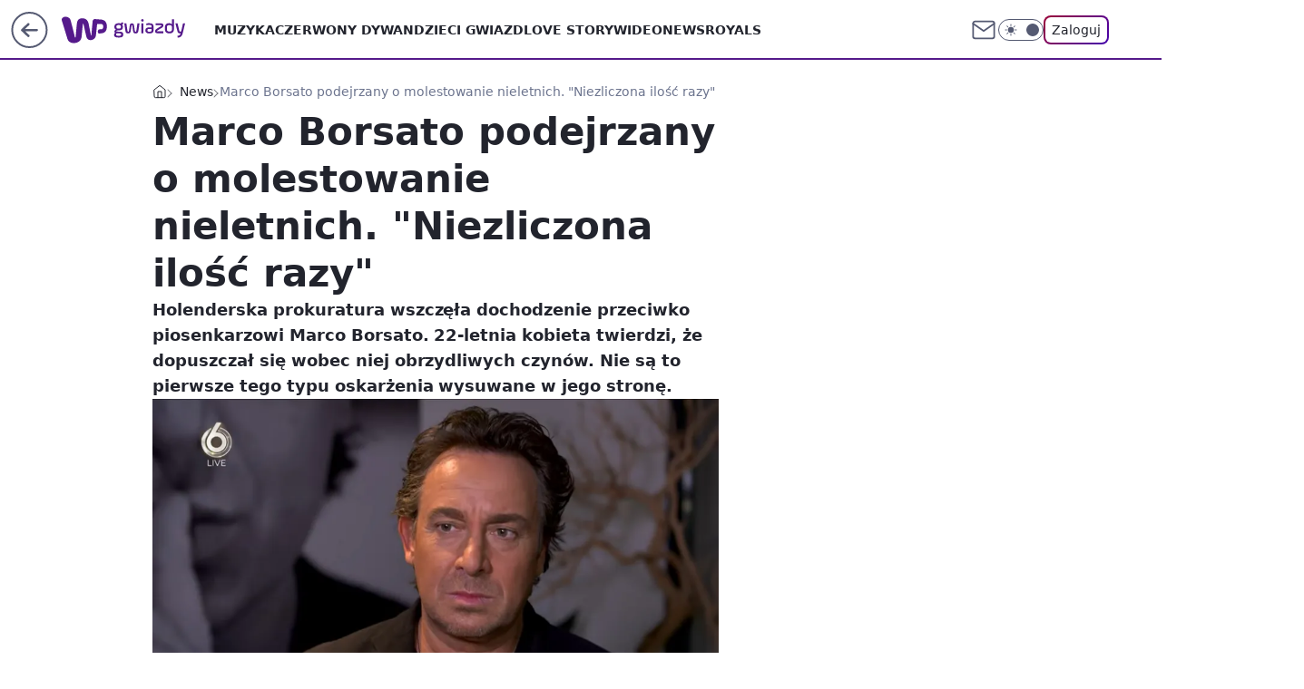

--- FILE ---
content_type: text/html; charset=utf-8
request_url: https://gwiazdy.wp.pl/marco-borsato-podejrzany-o-molestowanie-nieletnich-niezliczona-ilosc-razy-6715697256180576a
body_size: 22731
content:
<!doctype html><html lang="pl"><head><meta charset="utf-8"><meta name="viewport" content="width=device-width, viewport-fit=cover, initial-scale=1"><meta http-equiv="Cache-Control" content="no-cache"><meta http-equiv="X-UA-Compatible" content="IE=Edge"><meta http-equiv="Expires" content="0"><meta name="logo" content="/staticfiles/logo.png"><script>
		// dot
		var TECH = true;
		var GOFER = true;
		var wp_dot_type = 'click';
		var appVersion = "v1.528.0";
		var wp_dot_addparams = {"bunchID":"234609","canonical":"https://gwiazdy.wp.pl/marco-borsato-podejrzany-o-molestowanie-nieletnich-niezliczona-ilosc-razy-6715697256180576a","cauthor":"","ccategory":"News","cdate":"2021-12-15","cedtype":"news","ciab":"IAB1-2,IAB-v3-432,IAB-v3-640,IAB1-7","cid":"6715697256180576","corigin":"","cpagemax":1,"cpageno":1,"cplatform":"gofer","crepub":0,"csource":"","csystem":"ncr","ctags":"pedofilia,muzyka,holandia","ctlength":1606,"ctype":"article","cuct":"PK-170","darkmode":false,"frontendVer":"v1.528.0|20260114","isLogged":false,"svid":"fa293225-3bdd-44c0-95dd-9c4424cf2922"};
		// wpjslib
		var WP = [];
		var wp_sn = "gwiazdy";
		var rekid = "234609";
		var wp_push_notification_on = true;
		var wp_mobile = false;
		var wp_fb_id = "933316406876601";
		var wp_subscription = "";

		var wpStadcp = "0.000";
		var screeningv2 = true;
		var API_DOMAIN = '/';
		var API_STREAM = '/v1/stream';
		var API_GATEWAY = "/graphql";
		var API_HOST_ONE_LOGIN = "https://gwiazdy.wp.pl";
		var WPP_VIDEO_EMBED = [{"adv":true,"autoplay":true,"extendedrelated":false,"floatingplayer":true,"target":"#video-player-385951340364777369","url":"https://wideo.wp.pl/mid,2071789,klip.html"}] || [];
		if (true) {
			var getPopoverAnchor = async () =>
				document.querySelector('[data-role="onelogin-button"]');
		}
		var wp_push_notification_on = true;
		var wp_onepager = true;
		var asyncNativeQueue = [];
		var wp_consent_logo = "/staticfiles/logo.png";
		var wp_consent_color = 'var(--wp-consent-color)';
		if (true) {
			var wp_pvid = "28ee339f3c02f1311045";
		}

		if (false) {
			var wp_pixel_id = "";
		}
		if (true) {
			var onResizeCallback = function (layoutType) {
				window.wp_dot_addparams.layout = layoutType;
			};

			var applicationSize = {};
			if (false) {
				var breakpointNarrow = 0;
			} else {
				var breakpointNarrow = 1280;
			}
			function onResize() {
				applicationSize.innerWidth = window.innerWidth;
				applicationSize.type =
					window.innerWidth >= breakpointNarrow ? 'wide' : 'narrow';
				onResizeCallback(applicationSize.type);
			}
			onResize();
			window.addEventListener('resize', onResize);
		}

		var loadTimoeout = window.setTimeout(function () {
			window.WP.push(function () {
				window.WP.performance.registerMark('WPJStimeout');
				loadScript();
			});
		}, 3000);

		var loadScript = function () {
			window.clearTimeout(loadTimoeout);
			document.body.setAttribute('data-wp-loaded', 'true');
		};
		window.WP.push(function () {
			window.WP.gaf.loadBunch(false, loadScript, true);
			if (true) {
				window.WP.gaf.registerCommercialBreak(2);
			}
		});
		var __INIT_CONFIG__ = {"randvar":"jTLNWAnYUj","randomClasses":{"0":"IrKGg","100":"TUnfG","150":"DNFgn","162":"zmYYI","180":"hqNpc","200":"TAfjj","250":"gzUQp","280":"VZAYs","282":"Exyoq","300":"QlvDl","312":"ramMn","330":"tObUl","332":"wcMHO","40":"yXplc","50":"gfkLW","60":"XduMT","600":"XnETD","662":"Edqbo","712":"KFQfg","780":"qVUgY","810":"NKTTL","82":"kPVjh","fullPageScreeningWallpaper":"xcvqM","hasPlaceholderPadding":"XqTWa","hasVerticalPlaceholderPadding":"UxdDN","panelPremiumScreeningWallpaper":"ExSJa","placeholderMargin":"pSyWi","screeningContainer":"yjnnu","screeningWallpaper":"ULNYn","screeningWallpaperSecondary":"vBIMY","slot15ScreeningWallpaper":"emICN","slot16ScreeningWallpaper":"RLFCU","slot17ScreeningWallpaper":"dZhRn","slot18ScreeningWallpaper":"JrxPj","slot19ScreeningWallpaper":"VpOyu","slot38ScreeningWallpaper":"jmMAr","slot3ScreeningWallpaper":"TVTYm","slot501ScreeningWallpaper":"ZveLA","slot75ScreeningWallpaper":"ltRTR","transparent":"QzbCR"},"productId":"5841212647867009","isMobile":false,"social":{"facebook":{"accountName":"wppopkultura","appId":"425459917484873","pages":[""]},"instagram":{"accountName":"wp_gwiazdy"},"tiktok":{},"giphy":{},"x":{},"youtube":{},"linkedin":{}},"cookieDomain":".wp.pl","isLoggedIn":false,"user":{},"userApi":"/graphql","oneLoginApiHost":"","scriptSrc":"https://gwiazdy.wp.pl/[base64]","isGridEnabled":true,"editorialIcon":{"iconUrl":"","url":"","text":""},"poll":{"id":"","title":"","photo":{"url":"","width":0,"height":0},"pollType":"","question":"","answers":null,"sponsored":false,"logoEnabled":false,"sponsorLogoFile":{"url":"","width":0,"height":0},"sponsorLogoLink":"","buttonText":"","buttonUrl":""},"abTestVariant":"","showExitDiscover":false,"isLanding":false,"scrollLockTimeout":0,"scrollMetricEnabled":false,"survicateSegments":"","isFeed":false,"isSuperApp":false,"oneLoginClientId":"wp-backend","weatherSrc":"","commonHeadSrc":"","userPanelCss":"https://gwiazdy.wp.pl/[base64]","saveForLaterProductID":"5927206335214209","withNewestBottombar":true,"acid":"","withBottomRecommendationsSplit":false,"isCommentsPageAbTest":false};
		window["jTLNWAnYUj"] = function (
			element,
			slot,
			withPlaceholder,
			placeholder,
			options
		) {
			window.WP.push(function () {
				if (withPlaceholder && element.parentNode) {
					window.WP.gaf.registerPlaceholder(
						slot,
						element.parentNode,
						placeholder
					);
					if (false) {
						element.parentNode.style.display = 'none';
					}
				}
				if (true) {
					window.WP.gaf.registerSlot(slot, element, options);
				}
			});
		};
	</script><meta name="gaf" content="blxpecuw"> <script>!function(e,f){try{if(!document.cookie.match('(^|;)\\s*WPdp=([^;]*)')||/google/i.test(window.navigator.userAgent))return;f.WP=f.WP||[];f.wp_pvid=f.wp_pvid||(function(){var output='';while(output.length<20){output+=Math.random().toString(16).substr(2);output=output.substr(0,20)}return output})(20);var abtest=function(){function e(t){return!(null==t)&&"object"==typeof t&&!Array.isArray(t)&&0<Object.keys(t).length}var t="",r=f.wp_abtest;return e(r)&&(t=Object.entries(r).map(([r,t])=>{if(e(t))return Object.entries(t).map(([t,e])=>r+"|"+t+"|"+e).join(";")}).join(";")),t}();var r,s,c=[["https://gwiazdy","wp","pl/[base64]"]
.join('.'),["pvid="+f.wp_pvid,(s=e.cookie.match(/(^|;)\s*PWA_adbd\s*=\s*([^;]+)/),"PWA_adbd="+(s?s.pop():"2")),location.search.substring(1),(r=e.referrer,r&&"PWAref="+encodeURIComponent(r.replace(/^https?:\/\//,""))),f.wp_sn&&"sn="+f.wp_sn,abtest&&"abtest="+encodeURIComponent(abtest)].filter(Boolean).join("&")].join("/?");e.write('<scr'+'ipt src="'+c+'"><\/scr'+'ipt>')}catch(_){console.error(_)}}(document,window);</script><script id="hb" crossorigin="anonymous" src="https://gwiazdy.wp.pl/[base64]"></script><title>Marco Borsato podejrzany o molestowanie nieletnich. &#34;Niezliczona ilość razy&#34;</title><link href="https://gwiazdy.wp.pl/marco-borsato-podejrzany-o-molestowanie-nieletnich-niezliczona-ilosc-razy-6715697256180576a" rel="canonical"><meta name="description" content="Holenderska prokuratura wszczęła dochodzenie przeciwko piosenkarzowi Marco Borsato. 22-letnia kobieta twierdzi, że dopuszczał się wobec niej obrzydliwych czynów. Nie są to pierwsze tego typu oskarżenia wysuwane..."> <meta name="author" content="Grupa Wirtualna Polska"><meta name="robots" content="max-image-preview:large"><meta property="og:type" content="article"><meta property="og:title" content="Marco Borsato podejrzany o molestowanie nieletnich. &#34;Niezliczona ilość razy&#34;"><meta property="og:description" content="Holenderska prokuratura wszczęła dochodzenie przeciwko piosenkarzowi Marco Borsato. 22-letnia kobieta twierdzi, że dopuszczał się wobec niej obrzydliwych czynów. Nie są to pierwsze tego typu oskarżenia wysuwane..."><meta property="og:url" content="https://gwiazdy.wp.pl/marco-borsato-podejrzany-o-molestowanie-nieletnich-niezliczona-ilosc-razy-6715697256180576a"><meta property="og:site_name" content="WP Gwiazdy"><meta property="og:locale" content="pl_PL"><meta property="og:article:tag" content="pedofilia"><meta property="og:article:tag" content="muzyka"><meta property="og:article:tag" content="holandia"><meta property="og:image" content="https://v.wpimg.pl/N2Y1NmZlYVM4UzhedRdsRnsLbAQzTmIQLBN0T3VddwBpSWELMwArQDxBIUM9HjtCOEY-QyoAYVMpWGEba0MqWypBIgwjQytfO1QqQjwPLAVtB3wPd1t_U2kceglrW2NTO1IoQGhZLAU_BHgLP1svVHtM"><meta property="og:image:width" content="1920"><meta property="og:image:height" content="1080">  <meta property="og:image:type" content="image/png"><meta property="article:published_time" content="2021-12-15T13:21:59.000Z"> <meta property="article:modified_time" content="2021-12-15T13:21:59.000Z"><meta name="twitter:card" content="summary_large_image"><meta name="twitter:description" content="Holenderska prokuratura wszczęła dochodzenie przeciwko piosenkarzowi Marco Borsato. 22-letnia kobieta twierdzi, że dopuszczał się wobec niej obrzydliwych czynów. Nie są to pierwsze tego typu oskarżenia wysuwane..."><meta name="twitter:image" content="https://v.wpimg.pl/N2Y1NmZlYVM4UzhedRdsRnsLbAQzTmIQLBN0T3VddwBpSWELMwArQDxBIUM9HjtCOEY-QyoAYVMpWGEba0MqWypBIgwjQytfO1QqQjwPLAVtB3wPd1t_U2kceglrW2NTO1IoQGhZLAU_BHgLP1svVHtM"><meta name="fb:app_id" content="425459917484873"><meta name="fb:pages" content=""><script id="wpjslib6" type="module" src="https://gwiazdy.wp.pl/[base64]" async="" crossorigin="anonymous"></script><script type="module" src="https://gwiazdy.wp.pl/[base64]" crossorigin="anonymous"></script><script type="module" src="https://gwiazdy.wp.pl/[base64]" crossorigin="anonymous"></script><link rel="apple-touch-icon" href="/staticfiles/icons/icon.png"><link rel="stylesheet" href="https://gwiazdy.wp.pl/[base64]"><link rel="stylesheet" href="https://gwiazdy.wp.pl/[base64]"><link rel="stylesheet" href="https://gwiazdy.wp.pl/[base64]"><link rel="stylesheet" href="https://gwiazdy.wp.pl/[base64]"><link rel="preload" as="image" href="https://v.wpimg.pl/ZjU2ZmU3dQs0UCxeekh4HncIeAQ8EXZIIBBgT3oKaVwtB2haelUzBjBAPx06HT0YIEI7GiUdKgZ6UyoEekVrRTFbKR05UiNFMF84CDEcPAk3BW5bZ1F3XWRTakBhV2tdeFM4DjMeaF83BTxYY1U_XTRUeBA" fetchpriority="high"><meta name="breakpoints" content="629, 1139, 1365"><meta name="content-width" content="device-width, 630, 980, 1280"><link rel="manifest" href="/site.webmanifest"><meta name="mobile-web-app-capable" content="yes"><meta name="apple-mobile-web-app-capable" content="yes"><meta name="apple-mobile-web-app-status-bar-style" content="black-translucent"><meta name="theme-color" content="var(--color-brand)"><style>.jTLNWAnYUj{background-color:var(--color-neutral-25);position:relative;width:100%;min-height:200px;}.dark .jTLNWAnYUj{background-color:var(--color-neutral-850);}.XqTWa .jTLNWAnYUj{padding: 18px 16px 10px;}.QzbCR{background-color:transparent;}.dark .QzbCR{background-color:transparent;}.UxdDN{padding: 15px 0;}.pSyWi{margin:var(--wp-placeholder-margin);}.VZAYs{min-height:280px;}.ramMn{min-height:312px;}.KFQfg{min-height:712px;}.zmYYI{min-height:162px;}.NKTTL{min-height:810px;}.kPVjh{min-height:82px;}.IrKGg{min-height:0px;}.QlvDl{min-height:300px;}.Exyoq{min-height:282px;}.TUnfG{min-height:100px;}.hqNpc{min-height:180px;}.tObUl{min-height:330px;}.Edqbo{min-height:662px;}.yXplc{min-height:40px;}.TAfjj{min-height:200px;}.qVUgY{min-height:780px;}.wcMHO{min-height:332px;}.gfkLW{min-height:50px;}.XduMT{min-height:60px;}.DNFgn{min-height:150px;}.XnETD{min-height:600px;}.gzUQp{min-height:250px;}</style></head><body class=""><meta itemprop="name" content="WP Gwiazdy"><div><div class="h-0"></div><script>(function(){var sc=document.currentScript;window[window.__INIT_CONFIG__.randvar](sc.previousElementSibling,6,false,{},{
    setNative: (dataNative, onViewCallback) => {
    window.asyncNativeQueue.push({
      action:"onPanelPremium",
      payload: { 
        screeningWallpaperClassName: "vBIMY", 
        dataNative: dataNative,
        onViewCallback: onViewCallback,
        
      }
})}});})()</script></div><div class="h-0"></div><script>(function(){var sc=document.currentScript;window[window.__INIT_CONFIG__.randvar](sc.previousElementSibling,10,false,{},undefined);})()</script> <div class="h-0"></div><script>(function(){var sc=document.currentScript;window[window.__INIT_CONFIG__.randvar](sc.previousElementSibling,89,false,{},undefined);})()</script> <div class="blxpecuwh"></div><div class="sticky top-0 w-full z-300"><header data-st-area="header" id="service-header" class="bg-[--color-header-bg] h-[4.125rem] relative select-none w-full"><div class="max-w-[980px] pl-3 xl:max-w-[1280px] h-full w-full flex items-center mx-auto relative"><input class="peer hidden" id="menu-toggle-button" type="checkbox" autocomplete="off"><div class="hidden peer-checked:block"><div class="wp-header-menu"><div class="wp-link-column"><ul class="wp-link-list"><li><a class="wp-link px-4 py-3 block" href="https://gwiazdy.wp.pl/muzyka">Muzyka</a></li><li><a class="wp-link px-4 py-3 block" href="https://gwiazdy.wp.pl/czerwony-dywan">Czerwony Dywan</a></li><li><a class="wp-link px-4 py-3 block" href="https://gwiazdy.wp.pl/dzieci-gwiazd">Dzieci Gwiazd</a></li><li><a class="wp-link px-4 py-3 block" href="https://gwiazdy.wp.pl/love-story">Love Story</a></li><li><a class="wp-link px-4 py-3 block" href="https://gwiazdy.wp.pl/wideonews-gwiazdy">WideoNews </a></li><li><a class="wp-link px-4 py-3 block" href="https://gwiazdy.wp.pl/royals">ROYALS</a></li><li><a class="wp-link px-4 py-3 block" href="https://gwiazdy.wp.pl/rankingi">Rankingi</a></li><li><a class="wp-link px-4 py-3 block" href="https://gwiazdy.wp.pl/wideo">Wideo</a></li><li><a class="wp-link px-4 py-3 block" href="https://gwiazdy.wp.pl/najnowsze">Najnowsze</a></li></ul><div class="wp-social-box"><span>Obserwuj nas na:</span><div><a class="cHJldmVudENC" href="https://www.facebook.com/wppopkultura"><svg xmlns="http://www.w3.org/2000/svg" fill="none" viewBox="0 0 24 24"><path stroke="currentColor" stroke-linecap="round" stroke-linejoin="round" stroke-width="1.5" d="M18 2.941h-3a5 5 0 0 0-5 5v3H7v4h3v8h4v-8h3l1-4h-4v-3a1 1 0 0 1 1-1h3z"></path></svg></a> <a class="cHJldmVudENC" href="https://www.instagram.com/wp_gwiazdy"><svg xmlns="http://www.w3.org/2000/svg" fill="none" viewBox="0 0 24 24"><path stroke="currentColor" stroke-linecap="round" stroke-linejoin="round" stroke-width="1.5" d="M17 2.941H7a5 5 0 0 0-5 5v10a5 5 0 0 0 5 5h10a5 5 0 0 0 5-5v-10a5 5 0 0 0-5-5"></path><path stroke="currentColor" stroke-linecap="round" stroke-linejoin="round" stroke-width="1.5" d="M16 12.311a4 4 0 1 1-7.914 1.174A4 4 0 0 1 16 12.31Zm1.5-4.87h.01"></path></svg></a> </div></div></div><input class="peer hidden" id="wp-menu-link-none" name="wp-menu-links" type="radio" autocomplete="off" checked="checked"><div class="wp-teaser-column translate-x-[248px] peer-checked:translate-x-0"><div class="wp-header-menu-subtitle">Popularne w serwisie <span class="uppercase">WP Gwiazdy</span>:</div><div class="wp-teaser-grid"><a href="https://gwiazdy.wp.pl/marianna-schreiber-masakruje-roberta-pasuta-degenerat-7029854559046304a" title="Marianna Schreiber masakruje Roberta Pasuta. &#34;Degenerat&#34;"><div class="wp-img-placeholder"><img src="https://v.wpimg.pl/MjRlZDM3YgszDix3YkhvHnBWeC0kEWFIJ05gZmIAfF4qXW1yYlUkBjcePzQiHSoYJxw7Mz0dPQZ9DSotYkV8RTYFKTQhUjRFNwE4ISkcfV1rX292KQdgXWEOOWl5US8Mf1RvIXgefVw3W2hwKFd-XWRVeDk" loading="lazy" class="wp-img" alt="Marianna Schreiber masakruje Roberta Pasuta. &#34;Degenerat&#34;"></div><span class="wp-teaser-title">Marianna Schreiber masakruje Roberta Pasuta. &#34;Degenerat&#34;</span> <span class="wp-teaser-author"></span></a><a href="https://gwiazdy.wp.pl/klaudia-halejcio-parodiuje-pamietniki-z-wakacji-wyszlo-zabawnie-7029578694806208a" title="Klaudia Halejcio parodiuje &#34;Pamiętniki z wakacji&#34;. Wyszło zabawnie?"><div class="wp-img-placeholder"><img src="https://v.wpimg.pl/MTZhY2YxYjU7Ci8BdgNvIHhSe1swWmF2L0pjEHZLfGAiWW4Edh4kOD8aPEI2ViomLxg4RSlWPTh1CSlbdg58ez4BKkI1GTR7PwU7Vz1Xe2BuDGhQYE9gNm5dPB9tQHxid1BgBz1VeDA-X2gEOBsrZWJae08" loading="lazy" class="wp-img" alt="Klaudia Halejcio parodiuje &#34;Pamiętniki z wakacji&#34;. Wyszło zabawnie?"></div><span class="wp-teaser-title">Klaudia Halejcio parodiuje &#34;Pamiętniki z wakacji&#34;. Wyszło zabawnie?</span> <span class="wp-teaser-author"></span></a><a href="https://gwiazdy.wp.pl/doda-i-smolasty-w-nowym-teledysku-wokalistka-zaszalala-z-fryzura-7029567790148288a" title="Doda i Smolasty w nowym teledysku. Wokalistka zaszalała z fryzurą"><div class="wp-img-placeholder"><img src="https://v.wpimg.pl/MmM5YzE4YgwsVy9Jak9vGW8PexMsFmFPOBdjWGoHfFk1BG5MalIkAShHPAoqGiofOEU4DTUaPQFiVCkTakJ8QilcKgopVTRCKFg7HyEbfQsoBm9MIVBgCChWOldxB3hYYAxqGHcZLwh-UWsZfFd8VXsHewc" loading="lazy" class="wp-img" alt="Doda i Smolasty w nowym teledysku. Wokalistka zaszalała z fryzurą"></div><span class="wp-teaser-title">Doda i Smolasty w nowym teledysku. Wokalistka zaszalała z fryzurą</span> <span class="wp-teaser-author"></span></a><a href="https://gwiazdy.wp.pl/marta-z-rolnik-szuka-zony-na-komunii-corki-pokazala-ojca-stefanii-7029551618206400a" title="Marta z &#34;Rolnik szuka żony&#34; na komunii córki. Pokazała ojca Stefanii"><div class="wp-img-placeholder"><img src="https://v.wpimg.pl/NjRhZjZjYQszCixZdRFsHnBSeAMzSGJIJ0pgSHVZf14qWW1cdQwnBjcaPxo1RCkYJxg7HSpEPgZ9CSoDdRx_RTYBKRo2CzdFNwU4Dz5FL1xiDD4JaVhjXWJZaUduXnoPfwk4WW5HKlIwWmxeOwx4CWNQeBc" loading="lazy" class="wp-img" alt="Marta z &#34;Rolnik szuka żony&#34; na komunii córki. Pokazała ojca Stefanii"></div><span class="wp-teaser-title">Marta z &#34;Rolnik szuka żony&#34; na komunii córki. Pokazała ojca Stefanii</span> <span class="wp-teaser-author"></span></a><a href="https://gwiazdy.wp.pl/zlote-krany-i-marmury-tak-wyglada-sopockie-mieszkanie-kasi-tusk-7029527327046336a" title="Złote krany i marmury. Tak wygląda sopockie mieszkanie Kasi Tusk"><div class="wp-img-placeholder"><img src="https://v.wpimg.pl/YTlmZWZhdjUNDyxkdRN7IE5XeD4zSnV2GU9gdXVbaGAUXG1hdQ4wOAkfPyc1Rj4mGR07ICpGKThDDCo-dR5oewgEKSc2CSB7CQA4Mj5HP2BaWjk1O190Ml5daHpuCTtmQQxoMz9Fa2MKXDtuPA0_NVtaeCo" loading="lazy" class="wp-img" alt="Złote krany i marmury. Tak wygląda sopockie mieszkanie Kasi Tusk"></div><span class="wp-teaser-title">Złote krany i marmury. Tak wygląda sopockie mieszkanie Kasi Tusk</span> <span class="wp-teaser-author"></span></a><a href="https://gwiazdy.wp.pl/wojciech-modest-amaro-nazwisko-zawdziecza-bylej-zonie-rzadko-o-niej-mowi-7029518973360800a" title="Wojciech Modest Amaro nazwisko zawdzięcza byłej żonie. Rzadko o niej mówi"><div class="wp-img-placeholder"><img src="https://v.wpimg.pl/NDg2MmQ4YSUGUDtefk9sMEUIbwQ4FmJmEhB3T34Hf3AfA3pbflInKAJAKB0-Gik2EkIsGiEaPihIUz0EfkJ_awNbPh09VTdrAl8vCDUbK3YCBSgIM1djd1NXfEBlBXh2SlB_X2UZf3VUUXlVZwYqfF8BbxA" loading="lazy" class="wp-img" alt="Wojciech Modest Amaro nazwisko zawdzięcza byłej żonie. Rzadko o niej mówi"></div><span class="wp-teaser-title">Wojciech Modest Amaro nazwisko zawdzięcza byłej żonie. Rzadko o niej mówi</span> <span class="wp-teaser-author"></span></a></div></div></div><div class="wp-header-menu-layer"></div></div><div class="header-back-button-container"><div id="wp-sg-back-button" class="back-button-container wp-back-sg" data-st-area="goToSG"><a href="/"><svg class="back-button-icon" xmlns="http://www.w3.org/2000/svg" width="41" height="40" fill="none"><circle cx="20.447" cy="20" r="19" fill="transparent" stroke="currentColor" stroke-width="2"></circle> <path fill="currentColor" d="m18.5 12.682-.166.133-6.855 6.472a1 1 0 0 0-.089.099l.117-.126q-.087.082-.155.175l-.103.167-.075.179q-.06.178-.06.374l.016.193.053.208.08.178.103.16.115.131 6.853 6.47a1.4 1.4 0 0 0 1.897 0 1.213 1.213 0 0 0 .141-1.634l-.14-.157-4.537-4.283H28.44c.741 0 1.342-.566 1.342-1.266 0-.635-.496-1.162-1.143-1.252l-.199-.014-12.744-.001 4.536-4.281c.472-.445.519-1.14.141-1.634l-.14-.158a1.4 1.4 0 0 0-1.55-.237z"></path></svg></a></div><a href="/" class="cHJldmVudENC z-0" title="WP Gwiazdy" id="service_logo"><svg class="text-[--color-logo] max-w-[--logo-width] h-[--logo-height] align-middle mr-8"><use href="/staticfiles/siteLogoDesktop.svg#root"></use></svg></a> <a href="https://www.wp.pl" title="Wirtualna Polska" class="absolute top-0 left-0 h-[32px] w-[55px] sm:h-[36px] sm:w-[60px]"></a></div><ul class="flex text-sm/[1.3125rem] gap-8  xl:flex hidden"><li class="flex items-center group relative"><a class="whitespace-nowrap group uppercase no-underline font-semibold hover:underline text-[--color-header-text] cHJldmVudENC" href="https://gwiazdy.wp.pl/muzyka">Muzyka</a> </li><li class="flex items-center group relative"><a class="whitespace-nowrap group uppercase no-underline font-semibold hover:underline text-[--color-header-text] cHJldmVudENC" href="https://gwiazdy.wp.pl/czerwony-dywan">Czerwony Dywan</a> </li><li class="flex items-center group relative"><a class="whitespace-nowrap group uppercase no-underline font-semibold hover:underline text-[--color-header-text] cHJldmVudENC" href="https://gwiazdy.wp.pl/dzieci-gwiazd">Dzieci Gwiazd</a> </li><li class="flex items-center group relative"><a class="whitespace-nowrap group uppercase no-underline font-semibold hover:underline text-[--color-header-text] cHJldmVudENC" href="https://gwiazdy.wp.pl/love-story">Love Story</a> </li><li class="flex items-center group relative"><a class="whitespace-nowrap group uppercase no-underline font-semibold hover:underline text-[--color-header-text] cHJldmVudENC" href="https://gwiazdy.wp.pl/wideonews-gwiazdy">WideoNews </a> </li><li class="flex items-center group relative"><a class="whitespace-nowrap group uppercase no-underline font-semibold hover:underline text-[--color-header-text] cHJldmVudENC" href="https://gwiazdy.wp.pl/royals">ROYALS</a> </li></ul><div class="group mr-0 xl:ml-[3.5rem] flex flex-1 items-center justify-end"><div class="h-8 text-[--icon-light] flex items-center gap-4"><a id="wp-poczta-link" href="https://poczta.wp.pl/login/login.html" class="text-[--color-header-icon-light] block size-8 cHJldmVudENC"><svg viewBox="0 0 32 32" fill="none" xmlns="http://www.w3.org/2000/svg"><path d="M6.65944 6.65918H25.3412C26.6256 6.65918 27.6764 7.71003 27.6764 8.9944V23.0057C27.6764 24.2901 26.6256 25.3409 25.3412 25.3409H6.65944C5.37507 25.3409 4.32422 24.2901 4.32422 23.0057V8.9944C4.32422 7.71003 5.37507 6.65918 6.65944 6.65918Z" stroke="currentColor" stroke-width="1.8" stroke-linecap="round" stroke-linejoin="round"></path> <path d="M27.6764 8.99438L16.0003 17.1677L4.32422 8.99438" stroke="currentColor" stroke-width="1.8" stroke-linecap="round" stroke-linejoin="round"></path></svg></a><input type="checkbox" class="hidden" id="darkModeCheckbox"> <label class="wp-darkmode-toggle" for="darkModeCheckbox" aria-label="Włącz tryb ciemny"><div class="toggle-container"><div class="toggle-icon-dark"><svg viewBox="0 0 16 16" class="icon-moon" fill="currentColor" xmlns="http://www.w3.org/2000/svg"><path d="M15.293 11.293C13.8115 11.9631 12.161 12.1659 10.5614 11.8743C8.96175 11.5827 7.48895 10.8106 6.33919 9.66085C5.18944 8.5111 4.41734 7.0383 4.12574 5.43866C3.83415 3.83903 4.03691 2.18852 4.70701 0.707031C3.52758 1.24004 2.49505 2.05123 1.69802 3.07099C0.900987 4.09075 0.363244 5.28865 0.130924 6.56192C-0.101395 7.83518 -0.0213565 9.1458 0.364174 10.3813C0.749705 11.6169 1.42922 12.7404 2.34442 13.6556C3.25961 14.5708 4.38318 15.2503 5.61871 15.6359C6.85424 16.0214 8.16486 16.1014 9.43813 15.8691C10.7114 15.6368 11.9093 15.0991 12.9291 14.302C13.9488 13.505 14.76 12.4725 15.293 11.293V11.293Z"></path></svg></div><div class="toggle-icon-light"><svg fill="currentColor" class="icon-sun" xmlns="http://www.w3.org/2000/svg" viewBox="0 0 30 30"><path d="M 14.984375 0.98632812 A 1.0001 1.0001 0 0 0 14 2 L 14 5 A 1.0001 1.0001 0 1 0 16 5 L 16 2 A 1.0001 1.0001 0 0 0 14.984375 0.98632812 z M 5.796875 4.7988281 A 1.0001 1.0001 0 0 0 5.1015625 6.515625 L 7.2226562 8.6367188 A 1.0001 1.0001 0 1 0 8.6367188 7.2226562 L 6.515625 5.1015625 A 1.0001 1.0001 0 0 0 5.796875 4.7988281 z M 24.171875 4.7988281 A 1.0001 1.0001 0 0 0 23.484375 5.1015625 L 21.363281 7.2226562 A 1.0001 1.0001 0 1 0 22.777344 8.6367188 L 24.898438 6.515625 A 1.0001 1.0001 0 0 0 24.171875 4.7988281 z M 15 8 A 7 7 0 0 0 8 15 A 7 7 0 0 0 15 22 A 7 7 0 0 0 22 15 A 7 7 0 0 0 15 8 z M 2 14 A 1.0001 1.0001 0 1 0 2 16 L 5 16 A 1.0001 1.0001 0 1 0 5 14 L 2 14 z M 25 14 A 1.0001 1.0001 0 1 0 25 16 L 28 16 A 1.0001 1.0001 0 1 0 28 14 L 25 14 z M 7.9101562 21.060547 A 1.0001 1.0001 0 0 0 7.2226562 21.363281 L 5.1015625 23.484375 A 1.0001 1.0001 0 1 0 6.515625 24.898438 L 8.6367188 22.777344 A 1.0001 1.0001 0 0 0 7.9101562 21.060547 z M 22.060547 21.060547 A 1.0001 1.0001 0 0 0 21.363281 22.777344 L 23.484375 24.898438 A 1.0001 1.0001 0 1 0 24.898438 23.484375 L 22.777344 21.363281 A 1.0001 1.0001 0 0 0 22.060547 21.060547 z M 14.984375 23.986328 A 1.0001 1.0001 0 0 0 14 25 L 14 28 A 1.0001 1.0001 0 1 0 16 28 L 16 25 A 1.0001 1.0001 0 0 0 14.984375 23.986328 z"></path></svg></div></div><div class="toggle-icon-circle"></div></label><div class="relative"><form action="/auth/v1/sso/auth" data-role="onelogin-button" method="get" id="wp-login-form"><input type="hidden" name="continue_url" value="https://gwiazdy.wp.pl/marco-borsato-podejrzany-o-molestowanie-nieletnich-niezliczona-ilosc-razy-6715697256180576a"> <button type="submit" class="wp-login-button">Zaloguj</button></form></div></div><div class="ml-[0.25rem] w-[3.375rem] flex items-center justify-center"><label role="button" for="menu-toggle-button" tab-index="0" aria-label="Menu" class="cursor-pointer flex items-center justify-center size-8 text-[--color-header-icon-light]"><div class="hidden peer-checked:group-[]:flex absolute top-0 right-0 w-[3.375rem] h-[4.4375rem] bg-white dark:bg-[--color-neutral-800] z-1 items-center justify-center rounded-t-2xl peer-checked:group-[]:text-[--icon-dark]"><svg xmlns="http://www.w3.org/2000/svg" width="32" height="32" viewBox="0 0 32 32" fill="none"><path d="M24 8 8 24M8 8l16 16" stroke="currentColor" stroke-width="1.8" stroke-linecap="round" stroke-linejoin="round"></path></svg></div><div class="flex peer-checked:group-[]:hidden h-8 w-8"><svg xmlns="http://www.w3.org/2000/svg" viewBox="0 0 32 32" fill="none"><path d="M5 19h22M5 13h22M5 7h22M5 25h22" stroke="currentColor" stroke-width="1.8" stroke-linecap="round" stroke-linejoin="round"></path></svg></div></label></div></div></div><hr class="absolute bottom-0 left-0 m-0 h-px w-full border-t border-solid border-[--color-brand]"><div id="user-panel-v2-root" class="absolute z-[9999] right-0 empty:hidden"></div></header> </div> <div class="relative flex w-full flex-col items-center" data-testid="screening-main"><div class="ULNYn"><div class="absolute inset-0"></div></div><div class="w-full py-2 has-[div>div:not(:empty)]:p-0"><div class="yjnnu"></div></div><div class="flex w-full flex-col items-center"><div class="vBIMY relative w-full"><div class="absolute inset-x-0 top-0"></div></div><div class="relative w-auto"><main class="wp-main-article" style="--nav-header-height: 90px;"><div class="breadcrumbs-wrapper"><ul class="breadcrumbs" itemscope itemtype="https://schema.org/BreadcrumbList"><li class="breadcrumbs-item breadcrumbs-home" itemprop="itemListElement" itemscope itemtype="https://schema.org/ListItem"><a class="breadcrumbs-item-link" href="https://gwiazdy.wp.pl" title="WP Gwiazdy" itemprop="item"><svg xmlns="http://www.w3.org/2000/svg" fill="none" viewBox="0 0 16 16" class="HVbn"><path stroke="currentColor" stroke-linecap="round" stroke-linejoin="round" d="m2 6 6-4.666L14 6v7.334a1.333 1.333 0 0 1-1.333 1.333H3.333A1.333 1.333 0 0 1 2 13.334z"></path><path stroke="currentColor" stroke-linecap="round" stroke-linejoin="round" d="M6 14.667V8h4v6.667"></path></svg><span class="hidden" itemprop="name">WP Gwiazdy</span></a><meta itemprop="position" content="1"></li><li class="breadcrumbs-item" itemprop="itemListElement" itemscope itemtype="https://schema.org/ListItem"><a class="breadcrumbs-item-link" href="https://gwiazdy.wp.pl/news-6750773602713088k" itemprop="item" title="News"><span itemprop="name">News</span></a><meta itemprop="position" content="1"></li><li class="breadcrumbs-item breadcrumbs-material" itemprop="itemListElement" itemscope itemtype="https://schema.org/ListItem"><span itemprop="name">Marco Borsato podejrzany o molestowanie nieletnich. &#34;Niezliczona ilość razy&#34;</span><meta itemprop="position" content="3"></li></ul></div><article data-st-area="article-article"><div class="flex mb-5"><div class="article-header flex-auto"><div><h1>Marco Borsato podejrzany o molestowanie nieletnich. &#34;Niezliczona ilość razy&#34; </h1></div><div class="article-lead x-tts"><p>Holenderska prokuratura wszczęła dochodzenie przeciwko piosenkarzowi Marco Borsato. 22-letnia kobieta twierdzi, że dopuszczał się wobec niej obrzydliwych czynów. Nie są to pierwsze tego typu oskarżenia wysuwane w jego stronę.</p></div><div><div class="article-img-placeholder" data-mainmedia-photo><img width="936" height="527" alt="Marco Borsato to znany holenderski artysta" src="https://v.wpimg.pl/ZjU2ZmU3dQs0UCxeekh4HncIeAQ8EXZIIBBgT3oKaVwtB2haelUzBjBAPx06HT0YIEI7GiUdKgZ6UyoEekVrRTFbKR05UiNFMF84CDEcPAk3BW5bZ1F3XWRTakBhV2tdeFM4DjMeaF83BTxYY1U_XTRUeBA" data-link="https://v.wpimg.pl/ZjU2ZmU3dQs0UCxeekh4HncIeAQ8EXZIIBBgT3oKaVwtB2haelUzBjBAPx06HT0YIEI7GiUdKgZ6UyoEekVrRTFbKR05UiNFMF84CDEcPAk3BW5bZ1F3XWRTakBhV2tdeFM4DjMeaF83BTxYY1U_XTRUeBA" class="wp-media-image" fetchpriority="high"><span class="line-clamp-2 article-caption">Marco Borsato to znany holenderski artysta</span></div><div class="article-img-source"></div></div><div class="info-container"><div class="flex flex-wrap gap-2 items-center"><div class="info-avatar"><svg viewBox="0 0 46 46" fill="none" stroke="currentColor" xmlns="http://www.w3.org/2000/svg"><circle cx="23" cy="23" r="22.5" fill="none" stroke-width="0"></circle> <path d="M13 32v-2a5 5 0 0 1 5-5h10a5 5 0 0 1 5 5v2m-5-16a5 5 0 1 1-10 0 5 5 0 0 1 10 0Z" stroke-width="2" stroke-linecap="round"></path></svg></div><div><div class="flex flex-wrap text-base font-bold "></div><time class="wp-article-content-date" datetime="2021-12-15T13:21:59.000Z">15 grudnia 2021, 14:21</time></div></div><div class="flex justify-between sm:justify-end gap-4 relative"><button class="wp-article-action comments top" data-vab-container="social_tools" data-vab-box="comments_button" data-vab-position="top" data-vab-index="2" data-location="/marco-borsato-podejrzany-o-molestowanie-nieletnich-niezliczona-ilosc-razy-6715697256180576a/komentarze?utm_medium=button_top&amp;utm_source=comments"><div class="flex items-center justify-center relative"><div class="wp-comment-dot"></div><svg xmlns="http://www.w3.org/2000/svg" width="16" height="16" fill="none"><path stroke="currentColor" stroke-linecap="round" stroke-linejoin="round" stroke-width="1.3" d="M14 7.6667a5.59 5.59 0 0 1-.6 2.5333 5.666 5.666 0 0 1-5.0667 3.1334 5.59 5.59 0 0 1-2.5333-.6L2 14l1.2667-3.8a5.586 5.586 0 0 1-.6-2.5333A5.667 5.667 0 0 1 5.8 2.6 5.59 5.59 0 0 1 8.3333 2h.3334A5.6535 5.6535 0 0 1 14 7.3334z"></path></svg></div>10 komentarzy</button><div class="wp-article-action-button-container"><button id="wp-article-share-button" class="wp-article-action" type="button" data-vab-container="social_tools" data-vab-position="top" data-vab-box="share" data-vab-index="1"><svg xmlns="http://www.w3.org/2000/svg" width="16" height="16" fill="none"><g stroke="currentColor" stroke-linecap="round" stroke-linejoin="round" stroke-width="1.3" clip-path="url(#clip0_1847_293)"><path d="M12.714 5.0953c1.1834 0 2.1427-.9594 2.1427-2.1428S13.8974.8098 12.714.8098s-2.1427.9593-2.1427 2.1427.9593 2.1428 2.1427 2.1428M3.2863 10.2024c1.1834 0 2.1427-.9593 2.1427-2.1427S4.4697 5.917 3.2863 5.917s-2.1427.9593-2.1427 2.1427.9593 2.1427 2.1427 2.1427M12.714 15.1902c1.1834 0 2.1427-.9593 2.1427-2.1427s-.9593-2.1427-2.1427-2.1427-2.1427.9593-2.1427 2.1427.9593 2.1427 2.1427 2.1427M5.4287 9.3455l5.1425 2.5712M10.5712 4.2029 5.4287 6.774"></path></g> <defs><clipPath id="clip0_1847_293"><path fill="currentColor" d="M0 0h16v16H0z"></path></clipPath></defs></svg></button><div id="wp-article-share-menu" class="wp-article-share-menu"><button id="share-x" class="wp-article-share-option" data-vab-container="social_tools" data-vab-position="top" data-vab-box="share_twitter" data-vab-index="3"><span class="wp-article-share-icon"><svg xmlns="http://www.w3.org/2000/svg" fill="currentColor" viewBox="0 0 1200 1227"><path d="M714.163 519.284 1160.89 0h-105.86L667.137 450.887 357.328 0H0l468.492 681.821L0 1226.37h105.866l409.625-476.152 327.181 476.152H1200L714.137 519.284zM569.165 687.828l-47.468-67.894-377.686-540.24h162.604l304.797 435.991 47.468 67.894 396.2 566.721H892.476L569.165 687.854z"></path></svg></span> <span>Udostępnij na X</span></button> <button id="share-facebook" class="wp-article-share-option" data-vab-container="social_tools" data-vab-position="top" data-vab-box="share_facebook" data-vab-index="4"><span class="wp-article-share-icon"><svg xmlns="http://www.w3.org/2000/svg" fill="none" viewBox="0 0 24 24"><path stroke="currentColor" stroke-linecap="round" stroke-linejoin="round" stroke-width="1.5" d="M18 2.941h-3a5 5 0 0 0-5 5v3H7v4h3v8h4v-8h3l1-4h-4v-3a1 1 0 0 1 1-1h3z"></path></svg></span> <span>Udostępnij na Facebooku</span></button></div><button id="wp-article-save-button" type="button" class="group wp-article-action disabled:cursor-not-allowed" data-save-id="6715697256180576" data-save-type="ARTICLE" data-save-image="https://filerepo.grupawp.pl/api/v1/display/embed/fcb7462b-71a0-4d17-abcf-25b7f56fe7af" data-save-url="https://gwiazdy.wp.pl/marco-borsato-podejrzany-o-molestowanie-nieletnich-niezliczona-ilosc-razy-6715697256180576a" data-save-title="Marco Borsato podejrzany o molestowanie nieletnich. &#34;Niezliczona ilość razy&#34;" data-saved="false" data-vab-container="social_tools" data-vab-box="save_button" data-vab-position="top" data-vab-index="0"><svg xmlns="http://www.w3.org/2000/svg" width="12" height="15" fill="none"><path stroke="currentColor" stroke-linecap="round" stroke-linejoin="round" stroke-width="1.3" d="m10.6499 13.65-5-3.6111-5 3.6111V2.0945c0-.3831.1505-.7505.4184-1.0214A1.42 1.42 0 0 1 2.0785.65h7.1428c.379 0 .7423.1521 1.0102.423s.4184.6383.4184 1.0214z"></path></svg></button></div></div></div></div><div class="relative ml-4 flex w-[304px] shrink-0 flex-col flex-nowrap"> <div class="mt-3 w-full [--wp-placeholder-margin:0_0_24px_0]"><div class="jTLNWAnYUj pSyWi gfkLW QzbCR"><div class="h-0"></div><script>(function(){var sc=document.currentScript;window[window.__INIT_CONFIG__.randvar](sc.previousElementSibling,67,true,{"fixed":true,"top":90},undefined);})()</script></div></div><div class="sticky top-[--nav-header-height] w-full"><div class="jTLNWAnYUj XnETD QzbCR"><div class="h-0"></div><script>(function(){var sc=document.currentScript;window[window.__INIT_CONFIG__.randvar](sc.previousElementSibling,36,true,{"fixed":true,"sticky":true,"top":90},undefined);})()</script></div></div></div></div><div class="my-6 grid w-full grid-cols-[624px_304px] gap-x-4 xl:grid-cols-[196px_724px_304px]"><aside role="complementary" class="relative hidden flex-none flex-col flex-nowrap xl:flex row-span-3"><div class="sticky top-[90px] hidden xl:block xl:-mt-1" id="article-left-rail"></div></aside><div class="wp-billboard col-span-2 [--wp-placeholder-margin:0_0_20px_0]"><div class="jTLNWAnYUj pSyWi QlvDl"><img role="presentation" class="absolute left-1/2 top-1/2 max-h-[80%] max-w-[100px] -translate-x-1/2 -translate-y-1/2" src="https://v.wpimg.pl/ZXJfd3AudTkrBBIAbg54LGhcRlAxHQUrPgJGH2MAeGJoSQ1eIBI_K2UHAEVuBTY5KQMMXC0RPyoVERQdMgM9ejc" loading="lazy" decoding="async"><div class="h-0"></div><script>(function(){var sc=document.currentScript;window[window.__INIT_CONFIG__.randvar](sc.previousElementSibling,3,true,{"fixed":true},{
    setNative: (dataNative, onViewCallback) => {
    window.asyncNativeQueue.push({
      action: "onAlternativeScreening",
      payload:{ 
            screeningWallpaperClassName: "ULNYn", 
            alternativeContainerClassName: "yjnnu", 
            slotNumber: 3,
            dataNative: dataNative,
            onViewCallback: onViewCallback
    }})}});})()</script></div></div><div class="flex flex-auto flex-col"><div class="mb-4 flex flex-col gap-6"> <div class="wp-content-text-raw x-tts" data-uxc="paragraph1" data-cpidx="0"><p>Zawiadomienie kobiety wpłynęło w&nbsp;poniedziałek. Jak można przeczytać w&nbsp;"Algemeen Daglad", jest ona córką byłego asystenta Marco Borsato. "Ofiara twierdzi, że piosenkarz zna ją od dzieciństwa. <a href="https://www.o2.pl/sport/olbrzymia-afera-w-usa-setki-milionow-odszkodowania-6715077543828224a" rel="noopener noreferrer" target="_blank">Molestowanie</a> zaczęło się po śmierci ojca dziewczyny w&nbsp;2013 r. i&nbsp;trwało do 2019 r." -&nbsp;napisano w&nbsp;gazecie.</p></div> <div class="wp-content-text-raw x-tts" data-cpidx="1"><p>Z policyjnego raportu wynika, że Borsato miał "niezliczoną ilość razy" dotykać jej piersi i&nbsp;pośladków. Miał też wsuwać ręce pod jej spódnicę. Popularny wokalista zaprzeczył zarzutom.</p></div><div class="wp-content-text-raw"><h2 id="title-385951340364777369" class="wp-content-title">Zobacz też: Pedofilia w Kościele. Brak współpracy Episkopatu? "Biskupi się boją"</h2> </div> <div class="wp-content-part-video" data-moth-video="false" data-type="WIDEOWPPL" data-uxc="video"><div class="embed-wpplayer"><div class="wpplayer-placeholder" data-cpidx="2"><div data-video-config="{&#34;adv&#34;:true,&#34;autoplay&#34;:true,&#34;extendedrelated&#34;:false,&#34;floatingplayer&#34;:true,&#34;mediaEmbed&#34;:&#34;intext&#34;,&#34;target&#34;:&#34;#video-player-385951340364777369&#34;,&#34;url&#34;:&#34;https://wideo.wp.pl/mid,2071789,klip.html&#34;}" class="video-placeholder" id="video-player-385951340364777369"></div></div></div></div> <div class="jTLNWAnYUj gzUQp"><img role="presentation" class="absolute left-1/2 top-1/2 max-h-[80%] max-w-[100px] -translate-x-1/2 -translate-y-1/2" src="https://v.wpimg.pl/ZXJfd3AudTkrBBIAbg54LGhcRlAxHQUrPgJGH2MAeGJoSQ1eIBI_K2UHAEVuBTY5KQMMXC0RPyoVERQdMgM9ejc" loading="lazy" decoding="async"><div class="h-0"></div><script>(function(){var sc=document.currentScript;window[window.__INIT_CONFIG__.randvar](sc.previousElementSibling,5,true,{"fixed":true,"top":90},undefined);})()</script></div> <div class="wp-content-text-raw x-tts" data-cpidx="4"><p>54-latek to samo zrobił już na początku roku, gdy odpowiadał na doniesienia dziennika "Het Parool", który informował, że artysta miał obmacywać dziewczynki w&nbsp;wieku 13 i&nbsp;15 lat podczas organizowanych przez siebie pokazach talentów.</p></div> <div class="wp-content-text-raw x-tts" data-cpidx="5"><p>"De Telegraaf" napisał z&nbsp;kolei, że 14 grudnia Borsato brał udział w&nbsp;sesjach matki 22-letniej ofiary z&nbsp;psychologiem. Rzekomo miał podczas nich "wybuchać płaczem".</p></div> <div class="wp-content-text-raw x-tts" data-cpidx="6"><p>Nie wszyscy wiedzą, że zanim został sławny, Borsato wydał trzy albumy, na których śpiewał po włosku. Dopiero gdy w&nbsp;1994 r. przeszedł na język niderlandzki, jego kariera nabrała rozpędu. Artysta zdobył sławę jako juror w&nbsp;"The Voice of Holland" i&nbsp;<a href="https://www.pudelek.pl/15-letni-marcin-maciejczak-z-the-voice-kids-namawial-rodzicow-by-sie-rozwiedli-doradzalem-im-6713635362249440a" rel="noopener noreferrer" target="_blank">"The Voice Kids"</a>.</p></div> <div class="jTLNWAnYUj gzUQp"><img role="presentation" class="absolute left-1/2 top-1/2 max-h-[80%] max-w-[100px] -translate-x-1/2 -translate-y-1/2" src="https://v.wpimg.pl/ZXJfd3AudTkrBBIAbg54LGhcRlAxHQUrPgJGH2MAeGJoSQ1eIBI_K2UHAEVuBTY5KQMMXC0RPyoVERQdMgM9ejc" loading="lazy" decoding="async"><div class="h-0"></div><script>(function(){var sc=document.currentScript;window[window.__INIT_CONFIG__.randvar](sc.previousElementSibling,11,true,{"fixed":true,"top":90},undefined);})()</script></div> <div class="wp-content-text-raw x-tts" data-cpidx="8"><p>Był także ambasadorem organizacji pozarządowej War Child, która pomaga dzieciom z&nbsp;terenów, na których toczyła się lub nadal twa wojna. Jednak we wtorek miał zrezygnować ze swojej funkcji.</p></div></div><div class="flex gap-4 flex-col" data-uxc="end_text"><div class="flex justify-between gap-4"><div class=""><input id="wp-articletags-tags-expand" name="tags-expand" type="checkbox"><div class="wp-articletags" data-st-area="article-tags"><a title="pedofilia" class="cHJldmVudENC" href="/tag/pedofilia" rel="tag">pedofilia</a> <a title="muzyka" class="cHJldmVudENC" href="/tag/muzyka" rel="tag">muzyka</a> <a title="holandia" class="cHJldmVudENC" href="/tag/holandia" rel="tag">holandia</a> </div></div><button class="wp-article-action comments bottom" data-vab-container="social_tools" data-vab-box="comments_button" data-vab-position="bottom" data-vab-index="2" data-location="/marco-borsato-podejrzany-o-molestowanie-nieletnich-niezliczona-ilosc-razy-6715697256180576a/komentarze?utm_medium=button_bottom&amp;utm_source=comments"><div class="flex items-center justify-center relative"><div class="wp-comment-dot"></div><svg xmlns="http://www.w3.org/2000/svg" width="16" height="16" fill="none"><path stroke="currentColor" stroke-linecap="round" stroke-linejoin="round" stroke-width="1.3" d="M14 7.6667a5.59 5.59 0 0 1-.6 2.5333 5.666 5.666 0 0 1-5.0667 3.1334 5.59 5.59 0 0 1-2.5333-.6L2 14l1.2667-3.8a5.586 5.586 0 0 1-.6-2.5333A5.667 5.667 0 0 1 5.8 2.6 5.59 5.59 0 0 1 8.3333 2h.3334A5.6535 5.6535 0 0 1 14 7.3334z"></path></svg></div>10 komentarzy</button></div></div></div><aside role="complementary" class="relative flex max-w-[304px] flex-none flex-col gap-5"><div id="article-right-rail"><div class="rail-container"><div class="sticky top-[--nav-header-height] w-full"><div class="jTLNWAnYUj XnETD QzbCR"><div class="h-0"></div><script>(function(){var sc=document.currentScript;window[window.__INIT_CONFIG__.randvar](sc.previousElementSibling,37,true,{"fixed":true,"sticky":true,"top":90},undefined);})()</script></div></div></div></div><div class="flex-none"><div class="jTLNWAnYUj XnETD QzbCR"><div class="h-0"></div><script>(function(){var sc=document.currentScript;window[window.__INIT_CONFIG__.randvar](sc.previousElementSibling,35,true,{"fixed":true,"sticky":true,"top":90},undefined);})()</script></div></div></aside></div></article><div class="jTLNWAnYUj QlvDl"><img role="presentation" class="absolute left-1/2 top-1/2 max-h-[80%] max-w-[100px] -translate-x-1/2 -translate-y-1/2" src="https://v.wpimg.pl/ZXJfd3AudTkrBBIAbg54LGhcRlAxHQUrPgJGH2MAeGJoSQ1eIBI_K2UHAEVuBTY5KQMMXC0RPyoVERQdMgM9ejc" loading="lazy" decoding="async"><div class="h-0"></div><script>(function(){var sc=document.currentScript;window[window.__INIT_CONFIG__.randvar](sc.previousElementSibling,15,true,{"fixed":true},undefined);})()</script></div> <div class="my-6 flex w-full gap-4 justify-end"><div class="flex-auto max-w-[920px]"><div class="wp-cockroach h-full flex flex-col gap-6" data-st-area="list-selected4you"><span class="wp-cockroach-header text-[22px]/7 font-bold text-center mt-6">Wybrane dla Ciebie</span><div class="grid xl:grid-cols-3 grid-cols-2 gap-4 lg:gap-6" data-uxc="start_recommendations"><div><div class="size-full"><div class="alternative-container-810"></div><div class="h-0"></div><script>(function(){var sc=document.currentScript;window[window.__INIT_CONFIG__.randvar](sc.previousElementSibling,810,false,{},{
setNative: (dataNative, onViewCallback) => {
    window.asyncNativeQueue.push({
        action:"onTeaser",
        payload: { 
          teaserClassName: "teaser-810",
          nativeSlotClassName: "teaser-native-810",
          alternativeContainerClassName: "alternative-container-810",
          dataNative: dataNative,
          onViewCallback: onViewCallback,
          template: "",
          onRenderCallback:(t)=>{window.__GOFER_FACTORY__.userActions.registerNative(t,0,12)}
        }
})}});})()</script><div class="teaser-native-810 wp-cockroach-native-teaser relative" data-position="1"></div><a class="wp-teaser teaser-810" href="https://gwiazdy.wp.pl/marianna-schreiber-masakruje-roberta-pasuta-degenerat-7029854559046304a" title="Marianna Schreiber masakruje Roberta Pasuta. &#34;Degenerat&#34;" data-service="gwiazdy.wp.pl"><div class="wp-img-placeholder"><img src="https://v.wpimg.pl/MjRlZDM3YgszDix3YkhvHnBWeC0kEWFIJ05gZmIAeFoqQzwtIVY_DyIDdCM_Rj0LJRx0NCEcLBo7Qyx1YlckGSIAOz1iViAINwh1dHoKfl9gCG5pegAvCX9YOCYrHnVfN1l3dHtWelhmCT53egV0SC8" loading="lazy" alt="Marianna Schreiber masakruje Roberta Pasuta. &#34;Degenerat&#34;"></div><span class="wp-teaser-title">Marianna Schreiber masakruje Roberta Pasuta. &#34;Degenerat&#34;</span> </a></div></div><div><div class="size-full"><div class="alternative-container-80"></div><div class="h-0"></div><script>(function(){var sc=document.currentScript;window[window.__INIT_CONFIG__.randvar](sc.previousElementSibling,80,false,{},{
setNative: (dataNative, onViewCallback) => {
    window.asyncNativeQueue.push({
        action:"onTeaser",
        payload: { 
          teaserClassName: "teaser-80",
          nativeSlotClassName: "teaser-native-80",
          alternativeContainerClassName: "alternative-container-80",
          dataNative: dataNative,
          onViewCallback: onViewCallback,
          template: "",
          onRenderCallback:(t)=>{window.__GOFER_FACTORY__.userActions.registerNative(t,1,12)}
        }
})}});})()</script><div class="teaser-native-80 wp-cockroach-native-teaser relative" data-position="2"></div><a class="wp-teaser teaser-80" href="https://gwiazdy.wp.pl/klaudia-halejcio-parodiuje-pamietniki-z-wakacji-wyszlo-zabawnie-7029578694806208a" title="Klaudia Halejcio parodiuje &#34;Pamiętniki z wakacji&#34;. Wyszło zabawnie?" data-service="gwiazdy.wp.pl"><div class="wp-img-placeholder"><img src="https://v.wpimg.pl/MTZhY2YxYjU7Ci8BdgNvIHhSe1swWmF2L0pjEHZLeGQiRz9bNR0_MSoHd1UrDT01LRh3QjVXLCQzRy8DdhwkJyoEOEt2HSA2Pwx2BG1MKWU4UW4fO0x4MXdcYQNvVXVtbwx0Bz0cemVsCTpUaEB_dic" loading="lazy" alt="Klaudia Halejcio parodiuje &#34;Pamiętniki z wakacji&#34;. Wyszło zabawnie?"></div><span class="wp-teaser-title">Klaudia Halejcio parodiuje &#34;Pamiętniki z wakacji&#34;. Wyszło zabawnie?</span> </a></div></div><div><div class="size-full"><div class="alternative-container-811"></div><div class="h-0"></div><script>(function(){var sc=document.currentScript;window[window.__INIT_CONFIG__.randvar](sc.previousElementSibling,811,false,{},{
setNative: (dataNative, onViewCallback) => {
    window.asyncNativeQueue.push({
        action:"onTeaser",
        payload: { 
          teaserClassName: "teaser-811",
          nativeSlotClassName: "teaser-native-811",
          alternativeContainerClassName: "alternative-container-811",
          dataNative: dataNative,
          onViewCallback: onViewCallback,
          template: "",
          onRenderCallback:(t)=>{window.__GOFER_FACTORY__.userActions.registerNative(t,2,12)}
        }
})}});})()</script><div class="teaser-native-811 wp-cockroach-native-teaser relative" data-position="3"></div><a class="wp-teaser teaser-811" href="https://gwiazdy.wp.pl/doda-i-smolasty-w-nowym-teledysku-wokalistka-zaszalala-z-fryzura-7029567790148288a" title="Doda i Smolasty w nowym teledysku. Wokalistka zaszalała z fryzurą" data-service="gwiazdy.wp.pl"><div class="wp-img-placeholder"><img src="https://v.wpimg.pl/MmM5YzE4YgwsVy9Jak9vGW8PexMsFmFPOBdjWGoHeF01Gj8TKVE_CD1adx03QT0MOkV3CikbLB0kGi9LalAkHj1ZOANqUSAPKFF2SiNRflt7UT1XIFEuDmABak9wGXReLwd0GCAHKV8uDDpLfQJ_TzA" loading="lazy" alt="Doda i Smolasty w nowym teledysku. Wokalistka zaszalała z fryzurą"></div><span class="wp-teaser-title">Doda i Smolasty w nowym teledysku. Wokalistka zaszalała z fryzurą</span> </a></div></div><div><div class="size-full"><div class="alternative-container-812"></div><div class="h-0"></div><script>(function(){var sc=document.currentScript;window[window.__INIT_CONFIG__.randvar](sc.previousElementSibling,812,false,{},{
setNative: (dataNative, onViewCallback) => {
    window.asyncNativeQueue.push({
        action:"onTeaser",
        payload: { 
          teaserClassName: "teaser-812",
          nativeSlotClassName: "teaser-native-812",
          alternativeContainerClassName: "alternative-container-812",
          dataNative: dataNative,
          onViewCallback: onViewCallback,
          template: "",
          onRenderCallback:(t)=>{window.__GOFER_FACTORY__.userActions.registerNative(t,3,12)}
        }
})}});})()</script><div class="teaser-native-812 wp-cockroach-native-teaser relative" data-position="4"></div><a class="wp-teaser teaser-812" href="https://gwiazdy.wp.pl/marta-z-rolnik-szuka-zony-na-komunii-corki-pokazala-ojca-stefanii-7029551618206400a" title="Marta z &#34;Rolnik szuka żony&#34; na komunii córki. Pokazała ojca Stefanii" data-service="gwiazdy.wp.pl"><div class="wp-img-placeholder"><img src="https://v.wpimg.pl/NjRhZjZjYQszCixZdRFsHnBSeAMzSGJIJ0pgSHVZe1oqRzwDNg88DyIHdA0oHz4LJRh0GjZFLxo7RyxbdQ4nGSIEOxN1DyMINwx1C2xaKg4xW2hHbVp_WX9cbl4_Ry8IYVx3DmIIfFxmCTxcOVt2SC8" loading="lazy" alt="Marta z &#34;Rolnik szuka żony&#34; na komunii córki. Pokazała ojca Stefanii"></div><span class="wp-teaser-title">Marta z &#34;Rolnik szuka żony&#34; na komunii córki. Pokazała ojca Stefanii</span> </a></div></div><div><div class="size-full"><div class="alternative-container-813"></div><div class="h-0"></div><script>(function(){var sc=document.currentScript;window[window.__INIT_CONFIG__.randvar](sc.previousElementSibling,813,false,{},{
setNative: (dataNative, onViewCallback) => {
    window.asyncNativeQueue.push({
        action:"onTeaser",
        payload: { 
          teaserClassName: "teaser-813",
          nativeSlotClassName: "teaser-native-813",
          alternativeContainerClassName: "alternative-container-813",
          dataNative: dataNative,
          onViewCallback: onViewCallback,
          template: "",
          onRenderCallback:(t)=>{window.__GOFER_FACTORY__.userActions.registerNative(t,4,12)}
        }
})}});})()</script><div class="teaser-native-813 wp-cockroach-native-teaser relative" data-position="5"></div><a class="wp-teaser teaser-813" href="https://gwiazdy.wp.pl/zlote-krany-i-marmury-tak-wyglada-sopockie-mieszkanie-kasi-tusk-7029527327046336a" title="Złote krany i marmury. Tak wygląda sopockie mieszkanie Kasi Tusk" data-service="gwiazdy.wp.pl"><div class="wp-img-placeholder"><img src="https://v.wpimg.pl/YTlmZWZhdjUNDyxkdRN7IE5XeD4zSnV2GU9gdXVbbGQUQjw-Ng0rMRwCdDAoHSk1Gx10JzZHOCQFQixmdQwwJxwBOy51DTQ2CQl1MW5ebjcODG16PFppZkFZOzVoRThmCAh3ZW0OaDVVCz8xO19udhE" loading="lazy" alt="Złote krany i marmury. Tak wygląda sopockie mieszkanie Kasi Tusk"></div><span class="wp-teaser-title">Złote krany i marmury. Tak wygląda sopockie mieszkanie Kasi Tusk</span> </a></div></div><div><div class="size-full"><div class="alternative-container-81"></div><div class="h-0"></div><script>(function(){var sc=document.currentScript;window[window.__INIT_CONFIG__.randvar](sc.previousElementSibling,81,false,{},{
setNative: (dataNative, onViewCallback) => {
    window.asyncNativeQueue.push({
        action:"onTeaser",
        payload: { 
          teaserClassName: "teaser-81",
          nativeSlotClassName: "teaser-native-81",
          alternativeContainerClassName: "alternative-container-81",
          dataNative: dataNative,
          onViewCallback: onViewCallback,
          template: "",
          onRenderCallback:(t)=>{window.__GOFER_FACTORY__.userActions.registerNative(t,5,12)}
        }
})}});})()</script><div class="teaser-native-81 wp-cockroach-native-teaser relative" data-position="6"></div><a class="wp-teaser teaser-81" href="https://gwiazdy.wp.pl/wojciech-modest-amaro-nazwisko-zawdziecza-bylej-zonie-rzadko-o-niej-mowi-7029518973360800a" title="Wojciech Modest Amaro nazwisko zawdzięcza byłej żonie. Rzadko o niej mówi" data-service="gwiazdy.wp.pl"><div class="wp-img-placeholder"><img src="https://v.wpimg.pl/NDg2MmQ4YSUGUDtefk9sMEUIbwQ4FmJmEhB3T34He3QfHSsEPVE8IRddYwojQT4lEEJjHT0bLzQOHTtcflAnNxdeLBR-USMmAlZiCGNReSECUC5AYgArdUoGfFtjGSx2VQZgXGAHLXBfBH8JaQx9Zho" loading="lazy" alt="Wojciech Modest Amaro nazwisko zawdzięcza byłej żonie. Rzadko o niej mówi"></div><span class="wp-teaser-title">Wojciech Modest Amaro nazwisko zawdzięcza byłej żonie. Rzadko o niej mówi</span> </a></div></div><div><div class="size-full"><div class="alternative-container-82"></div><div class="h-0"></div><script>(function(){var sc=document.currentScript;window[window.__INIT_CONFIG__.randvar](sc.previousElementSibling,82,false,{},{
setNative: (dataNative, onViewCallback) => {
    window.asyncNativeQueue.push({
        action:"onTeaser",
        payload: { 
          teaserClassName: "teaser-82",
          nativeSlotClassName: "teaser-native-82",
          alternativeContainerClassName: "alternative-container-82",
          dataNative: dataNative,
          onViewCallback: onViewCallback,
          template: "",
          onRenderCallback:(t)=>{window.__GOFER_FACTORY__.userActions.registerNative(t,6,12)}
        }
})}});})()</script><div class="teaser-native-82 wp-cockroach-native-teaser relative" data-position="7"></div><a class="wp-teaser teaser-82" href="https://gwiazdy.wp.pl/61-letnia-demi-moore-jak-wino-zrobila-furore-w-fikusnej-kreacji-w-cannes-7029497798228640a" title="61-letnia Demi Moore jak wino. Zrobiła furorę w fikuśnej kreacji w Cannes" data-service="gwiazdy.wp.pl"><div class="wp-img-placeholder"><img src="https://v.wpimg.pl/NDYwY2IxYSU4FS8BZgNsMHtNe1sgWmJmLFVjEGZLe3QhWD9bJR08ISkYd1U7DT4lLgd3QiVXLzQwWC8DZhwnNykbOEtmHSMmPBN2BXxMfSE8ETwffE15cnRDP1ArVSwnP050UXxKeHBvRzpQeBl4ZiQ" loading="lazy" alt="61-letnia Demi Moore jak wino. Zrobiła furorę w fikuśnej kreacji w Cannes"></div><span class="wp-teaser-title">61-letnia Demi Moore jak wino. Zrobiła furorę w fikuśnej kreacji w Cannes</span> </a></div></div><div><div class="size-full"><div class="alternative-container-814"></div><div class="h-0"></div><script>(function(){var sc=document.currentScript;window[window.__INIT_CONFIG__.randvar](sc.previousElementSibling,814,false,{},{
setNative: (dataNative, onViewCallback) => {
    window.asyncNativeQueue.push({
        action:"onTeaser",
        payload: { 
          teaserClassName: "teaser-814",
          nativeSlotClassName: "teaser-native-814",
          alternativeContainerClassName: "alternative-container-814",
          dataNative: dataNative,
          onViewCallback: onViewCallback,
          template: "",
          onRenderCallback:(t)=>{window.__GOFER_FACTORY__.userActions.registerNative(t,7,12)}
        }
})}});})()</script><div class="teaser-native-814 wp-cockroach-native-teaser relative" data-position="8"></div><a class="wp-teaser teaser-814" href="https://gwiazdy.wp.pl/alicja-majewska-zaskoczyla-metamorfoza-tak-wyglada-bez-burzy-lokow-na-glowie-7029495147883168a" title="Alicja Majewska zaskoczyła metamorfozą. Tak wygląda bez burzy loków na głowie" data-service="gwiazdy.wp.pl"><div class="wp-img-placeholder"><img src="https://v.wpimg.pl/NWI1ZmQxYTYoUyxefgNsI2sLeAQ4WmJ1PBNgT35Le2cxHjwEPR08MjledAojDT42PkF0HT1XLycgHixcfhwnJDldOxR-HSM1LFV1C2IZdjJ5BW5AaBp8YGQFbFwyVSxufQF3DmdLL2IrBDwJYB12dTQ" loading="lazy" alt="Alicja Majewska zaskoczyła metamorfozą. Tak wygląda bez burzy loków na głowie"></div><span class="wp-teaser-title">Alicja Majewska zaskoczyła metamorfozą. Tak wygląda bez burzy loków na głowie</span> </a></div></div><div><div class="size-full"><div class="alternative-container-815"></div><div class="h-0"></div><script>(function(){var sc=document.currentScript;window[window.__INIT_CONFIG__.randvar](sc.previousElementSibling,815,false,{},{
setNative: (dataNative, onViewCallback) => {
    window.asyncNativeQueue.push({
        action:"onTeaser",
        payload: { 
          teaserClassName: "teaser-815",
          nativeSlotClassName: "teaser-native-815",
          alternativeContainerClassName: "alternative-container-815",
          dataNative: dataNative,
          onViewCallback: onViewCallback,
          template: "",
          onRenderCallback:(t)=>{window.__GOFER_FACTORY__.userActions.registerNative(t,8,12)}
        }
})}});})()</script><div class="teaser-native-815 wp-cockroach-native-teaser relative" data-position="9"></div><a class="wp-teaser teaser-815" href="https://gwiazdy.wp.pl/byla-gwiazda-tvp-jak-dzis-wyglada-jolanta-fajkowska-7028492638431840a" title="Była gwiazdą TVP. Jak dziś wygląda Jolanta Fajkowska?" data-service="gwiazdy.wp.pl"><div class="wp-img-placeholder"><img src="https://v.wpimg.pl/MGNjYzVkYiYvCC9JeRBvM2xQexM_SWFlO0hjWHlYeHc2RT8TOg4_Ij4Fdx0kHj0mORp3CjpELDcnRS9LeQ8kND4GOAN5DiAlKw52GWRafSV9WG1XZQ9-JWNeb0tkRi91K190TmdddHctCTpPMlJ7ZTM" loading="lazy" alt="Była gwiazdą TVP. Jak dziś wygląda Jolanta Fajkowska?"></div><span class="wp-teaser-title">Była gwiazdą TVP. Jak dziś wygląda Jolanta Fajkowska?</span> </a></div></div><div><div class="size-full"><div class="alternative-container-816"></div><div class="h-0"></div><script>(function(){var sc=document.currentScript;window[window.__INIT_CONFIG__.randvar](sc.previousElementSibling,816,false,{},{
setNative: (dataNative, onViewCallback) => {
    window.asyncNativeQueue.push({
        action:"onTeaser",
        payload: { 
          teaserClassName: "teaser-816",
          nativeSlotClassName: "teaser-native-816",
          alternativeContainerClassName: "alternative-container-816",
          dataNative: dataNative,
          onViewCallback: onViewCallback,
          template: "",
          onRenderCallback:(t)=>{window.__GOFER_FACTORY__.userActions.registerNative(t,9,12)}
        }
})}});})()</script><div class="teaser-native-816 wp-cockroach-native-teaser relative" data-position="10"></div><a class="wp-teaser teaser-816" href="https://gwiazdy.wp.pl/malgorzata-borysewicz-pochwalila-sie-metamorfoza-internauta-posadzil-ja-o-oszustwo-7028499369564736a" title="Małgorzata Borysewicz pochwaliła się metamorfozą. Internauta posądził ją o oszustwo" data-service="gwiazdy.wp.pl"><div class="wp-img-placeholder"><img src="https://v.wpimg.pl/YTVmYTIxdjU3Dy9nZgN7IHRXez0gWnV2I09jdmZLbGQuQj89JR0rMSYCdzM7DSk1IR13JCVXOCQ_Qi9lZhwwJyYBOC1mHTQ2Mwl2NXtIaTFjVDt5f01rMXtZb2F_VWBhbgh0bXxAbDVjCzhmeBtpdis" loading="lazy" alt="Małgorzata Borysewicz pochwaliła się metamorfozą. Internauta posądził ją o oszustwo"></div><span class="wp-teaser-title">Małgorzata Borysewicz pochwaliła się metamorfozą. Internauta posądził ją o oszustwo</span> </a></div></div><div><div class="size-full"><div class="alternative-container-817"></div><div class="h-0"></div><script>(function(){var sc=document.currentScript;window[window.__INIT_CONFIG__.randvar](sc.previousElementSibling,817,false,{},{
setNative: (dataNative, onViewCallback) => {
    window.asyncNativeQueue.push({
        action:"onTeaser",
        payload: { 
          teaserClassName: "teaser-817",
          nativeSlotClassName: "teaser-native-817",
          alternativeContainerClassName: "alternative-container-817",
          dataNative: dataNative,
          onViewCallback: onViewCallback,
          template: "",
          onRenderCallback:(t)=>{window.__GOFER_FACTORY__.userActions.registerNative(t,10,12)}
        }
})}});})()</script><div class="teaser-native-817 wp-cockroach-native-teaser relative" data-position="11"></div><a class="wp-teaser teaser-817" href="https://gwiazdy.wp.pl/enya-byla-ikona-lat-80-i-90-zniknela-z-mediow-jak-dzis-wyglada-7028468719041120a" title="Enya była ikoną lat 80. i 90. Zniknęła z mediów. Jak dziś wygląda?" data-service="gwiazdy.wp.pl"><div class="wp-img-placeholder"><img src="https://v.wpimg.pl/NTYxYTczYTU4Gi9nTAFsIHtCez0KWGJ2LFpjdkxJe2QhVz89Dx88MSkXdzMRDz41Lgh3JA9VLyQwVy9lTB4nJykUOC1MHyM2PBx2ZQAfLDVqSj95Ak8vZHRMP2xVVywxYU10MlcfKGFvSThjUE9-diQ" loading="lazy" alt="Enya była ikoną lat 80. i 90. Zniknęła z mediów. Jak dziś wygląda?"></div><span class="wp-teaser-title">Enya była ikoną lat 80. i 90. Zniknęła z mediów. Jak dziś wygląda?</span> </a></div></div><div data-uxc="end_recommendations"><div class="size-full"><div class="alternative-container-83"></div><div class="h-0"></div><script>(function(){var sc=document.currentScript;window[window.__INIT_CONFIG__.randvar](sc.previousElementSibling,83,false,{},{
setNative: (dataNative, onViewCallback) => {
    window.asyncNativeQueue.push({
        action:"onTeaser",
        payload: { 
          teaserClassName: "teaser-83",
          nativeSlotClassName: "teaser-native-83",
          alternativeContainerClassName: "alternative-container-83",
          dataNative: dataNative,
          onViewCallback: onViewCallback,
          template: "",
          onRenderCallback:(t)=>{window.__GOFER_FACTORY__.userActions.registerNative(t,11,12)}
        }
})}});})()</script><div class="teaser-native-83 wp-cockroach-native-teaser relative" data-position="12"></div><a class="wp-teaser teaser-83" href="https://gwiazdy.wp.pl/marcelina-zawadzka-pozuje-w-bikini-imponujaca-forma-gwiazdy-7028462723992160a" title="Marcelina Zawadzka pozuje w bikini. Imponująca forma gwiazdy" data-service="gwiazdy.wp.pl"><div class="wp-img-placeholder"><img src="https://v.wpimg.pl/MjQ2NzIzYgswUDhJZgFvHnMIbBMgWGFIJBB0WGZJeFopHSgTJR8_DyFdYB07Dz0LJkJgCiVVLBo4HThLZh4kGSFeLwNmHyAINFZhG38YeggyAX1XfRt-XnwGeU57V3UIYFNjSigcLFhlBHlIek96SCw" loading="lazy" alt="Marcelina Zawadzka pozuje w bikini. Imponująca forma gwiazdy"></div><span class="wp-teaser-title">Marcelina Zawadzka pozuje w bikini. Imponująca forma gwiazdy</span> </a></div></div></div></div></div><aside role="complementary" class="relative flex flex-col w-[304px] flex-none"><div class="sticky top-[--nav-header-height] w-full"><div class="jTLNWAnYUj XnETD QzbCR"><img role="presentation" class="absolute left-1/2 top-1/2 max-h-[80%] max-w-[100px] -translate-x-1/2 -translate-y-1/2" src="https://v.wpimg.pl/ZXJfd3AudTkrBBIAbg54LGhcRlAxHQUrPgJGH2MAeGJoSQ1eIBI_K2UHAEVuBTY5KQMMXC0RPyoVERQdMgM9ejc" loading="lazy" decoding="async"><div class="h-0"></div><script>(function(){var sc=document.currentScript;window[window.__INIT_CONFIG__.randvar](sc.previousElementSibling,541,true,{"fixed":true,"sticky":true,"top":90},undefined);})()</script></div></div></aside></div><div id="scrollboost" data-id="6715697256180576" data-device="desktop" data-testid="scrollboost"><div class="flex flex-col gap-4 pt-4"><div class="jTLNWAnYUj QlvDl"><img role="presentation" class="absolute left-1/2 top-1/2 max-h-[80%] max-w-[100px] -translate-x-1/2 -translate-y-1/2" src="https://v.wpimg.pl/ZXJfd3AudTkrBBIAbg54LGhcRlAxHQUrPgJGH2MAeGJoSQ1eIBI_K2UHAEVuBTY5KQMMXC0RPyoVERQdMgM9ejc" loading="lazy" decoding="async"><div class="h-0"></div><script>(function(){var sc=document.currentScript;window[window.__INIT_CONFIG__.randvar](sc.previousElementSibling,70,true,{"fixed":true},undefined);})()</script></div><div class="flex gap-4"><div data-scrollboost="0" class="max-h-[870px] flex-1 h-full w-full bg-[--color-neutral-50] dark:bg-[--color-neutral-900]"></div><aside class="relative flex w-[304px] flex-none flex-col flex-nowrap pt-4 gap-5"><div class="sticky top-[--nav-header-height] w-full"><div class="jTLNWAnYUj XnETD QzbCR"><img role="presentation" class="absolute left-1/2 top-1/2 max-h-[80%] max-w-[100px] -translate-x-1/2 -translate-y-1/2" src="https://v.wpimg.pl/ZXJfd3AudTkrBBIAbg54LGhcRlAxHQUrPgJGH2MAeGJoSQ1eIBI_K2UHAEVuBTY5KQMMXC0RPyoVERQdMgM9ejc" loading="lazy" decoding="async"><div class="h-0"></div><script>(function(){var sc=document.currentScript;window[window.__INIT_CONFIG__.randvar](sc.previousElementSibling,79,true,{"fixed":true,"sticky":true,"top":90},undefined);})()</script></div></div></aside></div></div><div class="flex flex-col gap-4 pt-4"><div class="flex gap-4"><div data-scrollboost="1" class="max-h-[870px] flex-1 h-full w-full bg-[--color-neutral-50] dark:bg-[--color-neutral-900]"></div><aside class="relative flex w-[304px] flex-none flex-col flex-nowrap pt-4 gap-5"><div class="sticky top-[--nav-header-height] w-full"><div class="jTLNWAnYUj XnETD QzbCR"><img role="presentation" class="absolute left-1/2 top-1/2 max-h-[80%] max-w-[100px] -translate-x-1/2 -translate-y-1/2" src="https://v.wpimg.pl/ZXJfd3AudTkrBBIAbg54LGhcRlAxHQUrPgJGH2MAeGJoSQ1eIBI_K2UHAEVuBTY5KQMMXC0RPyoVERQdMgM9ejc" loading="lazy" decoding="async"><div class="h-0"></div><script>(function(){var sc=document.currentScript;window[window.__INIT_CONFIG__.randvar](sc.previousElementSibling,72,true,{"fixed":true,"sticky":true,"top":90},undefined);})()</script></div></div></aside></div></div><div class="flex flex-col gap-4 pt-4"><div class="jTLNWAnYUj QlvDl"><img role="presentation" class="absolute left-1/2 top-1/2 max-h-[80%] max-w-[100px] -translate-x-1/2 -translate-y-1/2" src="https://v.wpimg.pl/ZXJfd3AudTkrBBIAbg54LGhcRlAxHQUrPgJGH2MAeGJoSQ1eIBI_K2UHAEVuBTY5KQMMXC0RPyoVERQdMgM9ejc" loading="lazy" decoding="async"><div class="h-0"></div><script>(function(){var sc=document.currentScript;window[window.__INIT_CONFIG__.randvar](sc.previousElementSibling,90,true,{"fixed":true},undefined);})()</script></div><div class="flex gap-4"><div data-scrollboost="2" class="max-h-[870px] flex-1 h-full w-full bg-[--color-neutral-50] dark:bg-[--color-neutral-900]"></div><aside class="relative flex w-[304px] flex-none flex-col flex-nowrap pt-4 gap-5"><div class="sticky top-[--nav-header-height] w-full"><div class="jTLNWAnYUj XnETD QzbCR"><img role="presentation" class="absolute left-1/2 top-1/2 max-h-[80%] max-w-[100px] -translate-x-1/2 -translate-y-1/2" src="https://v.wpimg.pl/ZXJfd3AudTkrBBIAbg54LGhcRlAxHQUrPgJGH2MAeGJoSQ1eIBI_K2UHAEVuBTY5KQMMXC0RPyoVERQdMgM9ejc" loading="lazy" decoding="async"><div class="h-0"></div><script>(function(){var sc=document.currentScript;window[window.__INIT_CONFIG__.randvar](sc.previousElementSibling,99,true,{"fixed":true,"sticky":true,"top":90},undefined);})()</script></div></div></aside></div></div><div class="flex flex-col gap-4 pt-4"><div class="flex gap-4"><div data-scrollboost="3" class="max-h-[870px] flex-1 h-full w-full bg-[--color-neutral-50] dark:bg-[--color-neutral-900]"></div><aside class="relative flex w-[304px] flex-none flex-col flex-nowrap pt-4 gap-5"><div class="sticky top-[--nav-header-height] w-full"><div class="jTLNWAnYUj XnETD QzbCR"><img role="presentation" class="absolute left-1/2 top-1/2 max-h-[80%] max-w-[100px] -translate-x-1/2 -translate-y-1/2" src="https://v.wpimg.pl/ZXJfd3AudTkrBBIAbg54LGhcRlAxHQUrPgJGH2MAeGJoSQ1eIBI_K2UHAEVuBTY5KQMMXC0RPyoVERQdMgM9ejc" loading="lazy" decoding="async"><div class="h-0"></div><script>(function(){var sc=document.currentScript;window[window.__INIT_CONFIG__.randvar](sc.previousElementSibling,92,true,{"fixed":true,"sticky":true,"top":90},undefined);})()</script></div></div></aside></div></div><div class="flex flex-col gap-4 pt-4"><div class="jTLNWAnYUj QlvDl"><img role="presentation" class="absolute left-1/2 top-1/2 max-h-[80%] max-w-[100px] -translate-x-1/2 -translate-y-1/2" src="https://v.wpimg.pl/ZXJfd3AudTkrBBIAbg54LGhcRlAxHQUrPgJGH2MAeGJoSQ1eIBI_K2UHAEVuBTY5KQMMXC0RPyoVERQdMgM9ejc" loading="lazy" decoding="async"><div class="h-0"></div><script>(function(){var sc=document.currentScript;window[window.__INIT_CONFIG__.randvar](sc.previousElementSibling,50,true,{"fixed":true},undefined);})()</script></div><div class="flex gap-4"><div data-scrollboost="4" class="max-h-[870px] flex-1 h-full w-full bg-[--color-neutral-50] dark:bg-[--color-neutral-900]"></div><aside class="relative flex w-[304px] flex-none flex-col flex-nowrap pt-4 gap-5"><div class="sticky top-[--nav-header-height] w-full"><div class="jTLNWAnYUj XnETD QzbCR"><img role="presentation" class="absolute left-1/2 top-1/2 max-h-[80%] max-w-[100px] -translate-x-1/2 -translate-y-1/2" src="https://v.wpimg.pl/ZXJfd3AudTkrBBIAbg54LGhcRlAxHQUrPgJGH2MAeGJoSQ1eIBI_K2UHAEVuBTY5KQMMXC0RPyoVERQdMgM9ejc" loading="lazy" decoding="async"><div class="h-0"></div><script>(function(){var sc=document.currentScript;window[window.__INIT_CONFIG__.randvar](sc.previousElementSibling,59,true,{"fixed":true,"sticky":true,"top":90},undefined);})()</script></div></div></aside></div></div><div class="flex flex-col gap-4 pt-4"><div class="flex gap-4"><div data-scrollboost="5" class="max-h-[870px] flex-1 h-full w-full bg-[--color-neutral-50] dark:bg-[--color-neutral-900]"></div><aside class="relative flex w-[304px] flex-none flex-col flex-nowrap pt-4 gap-5"><div class="sticky top-[--nav-header-height] w-full"><div class="jTLNWAnYUj XnETD QzbCR"><img role="presentation" class="absolute left-1/2 top-1/2 max-h-[80%] max-w-[100px] -translate-x-1/2 -translate-y-1/2" src="https://v.wpimg.pl/ZXJfd3AudTkrBBIAbg54LGhcRlAxHQUrPgJGH2MAeGJoSQ1eIBI_K2UHAEVuBTY5KQMMXC0RPyoVERQdMgM9ejc" loading="lazy" decoding="async"><div class="h-0"></div><script>(function(){var sc=document.currentScript;window[window.__INIT_CONFIG__.randvar](sc.previousElementSibling,52,true,{"fixed":true,"sticky":true,"top":90},undefined);})()</script></div></div></aside></div></div></div><div class="w-full gap-x-4 xl:ml-auto max-w-[624px] xl:max-w-[726px] mr-[320px]"><div id="comments-root" class="cHJldmVudENC" data-material-id="6715697256180576" data-comments-count="10" data-comments-url="/marco-borsato-podejrzany-o-molestowanie-nieletnich-niezliczona-ilosc-razy-6715697256180576a/komentarze?utm_medium=all_comments&amp;utm_source=comments"></div></div></main><div class="mt-6"><div class="jTLNWAnYUj TAfjj"><img role="presentation" class="absolute left-1/2 top-1/2 max-h-[80%] max-w-[100px] -translate-x-1/2 -translate-y-1/2" src="https://v.wpimg.pl/ZXJfd3AudTkrBBIAbg54LGhcRlAxHQUrPgJGH2MAeGJoSQ1eIBI_K2UHAEVuBTY5KQMMXC0RPyoVERQdMgM9ejc" loading="lazy" decoding="async"><div class="h-0"></div><script>(function(){var sc=document.currentScript;window[window.__INIT_CONFIG__.randvar](sc.previousElementSibling,53,true,{},undefined);})()</script></div></div></div></div></div> <footer class="mt-6" data-uxc="bottom_site" data-st-area="footer"><hr class="m-0 h-px w-full border-t border-solid border-[--color-brand]"> <div class="bg-[--bg-content] grid pt-4 lg:pt-[70px]"><input class="peer hidden group/footer" name="footer-expand" type="checkbox" id="footer-expand"><div class="mx-auto w-[964px] xl:w-[1280px] group pb-8 px-2"><div class="grid grid-cols-4 gap-2"><div><div class="mb-1 w-full text-xs font-semibold uppercase whitespace-nowrap">Osoby</div><ul class="grid gap-y-1"><li class="text-xs/[18px]"><a href="https://gwiazdy.wp.pl/anna-lewandowska-6068411404600449c" class="font-normal text-inherit no-underline hover:text-[--color-brand] whitespace-nowrap transition cHJldmVudENC">Anna Lewandowska</a></li><li class="text-xs/[18px]"><a href="https://gwiazdy.wp.pl/julia-wieniawa-narkiewicz-6071976907670145c" class="font-normal text-inherit no-underline hover:text-[--color-brand] whitespace-nowrap transition cHJldmVudENC">Julia Wieniawa</a></li><li class="text-xs/[18px]"><a href="https://gwiazdy.wp.pl/ariana-grande-6171024674744449c" class="font-normal text-inherit no-underline hover:text-[--color-brand] whitespace-nowrap transition cHJldmVudENC">Ariana Grande</a></li><li class="text-xs/[18px]"><a href="https://gwiazdy.wp.pl/meghan-markle-6170300897293953c" class="font-normal text-inherit no-underline hover:text-[--color-brand] whitespace-nowrap transition cHJldmVudENC">Meghan Markle</a></li><li class="text-xs/[18px]"><a href="https://gwiazdy.wp.pl/malgorzata-socha-6177719287556225c" class="font-normal text-inherit no-underline hover:text-[--color-brand] whitespace-nowrap transition cHJldmVudENC">Małgorzata Socha</a></li><li class="text-xs/[18px]"><a href="https://gwiazdy.wp.pl/agnieszka-hyzy-6051413264151169c" class="font-normal text-inherit no-underline hover:text-[--color-brand] whitespace-nowrap transition cHJldmVudENC">Agnieszka Hyży</a></li></ul></div><div><div class="mb-1 w-full text-xs font-semibold uppercase whitespace-nowrap">Znane osoby</div><ul class="grid gap-y-1"><li class="text-xs/[18px]"><a href="https://gwiazdy.wp.pl/edyta-gorniak-6177408064505473c" class="font-normal text-inherit no-underline hover:text-[--color-brand] whitespace-nowrap transition cHJldmVudENC">Edyta Górniak</a></li><li class="text-xs/[18px]"><a href="https://gwiazdy.wp.pl/malgorzata-kozuchowska-6177385498744449c" class="font-normal text-inherit no-underline hover:text-[--color-brand] whitespace-nowrap transition cHJldmVudENC">Małgorzata Kożuchowska</a></li><li class="text-xs/[18px]"><a href="https://gwiazdy.wp.pl/selena-gomez-6183360920811649c" class="font-normal text-inherit no-underline hover:text-[--color-brand] whitespace-nowrap transition cHJldmVudENC">Selena Gomez</a></li><li class="text-xs/[18px]"><a href="https://gwiazdy.wp.pl/tag/małgorzata%20rozenek" class="font-normal text-inherit no-underline hover:text-[--color-brand] whitespace-nowrap transition cHJldmVudENC">Małgorzata Rozenek</a></li><li class="text-xs/[18px]"><a href="https://gwiazdy.wp.pl/tag/magda%20gessler " class="font-normal text-inherit no-underline hover:text-[--color-brand] whitespace-nowrap transition cHJldmVudENC">Magda Gessler</a></li><li class="text-xs/[18px]"><a href="https://gwiazdy.wp.pl/tag/lady%20gaga" class="font-normal text-inherit no-underline hover:text-[--color-brand] whitespace-nowrap transition cHJldmVudENC">Lady Gaga</a></li></ul></div><div><div class="mb-1 w-full text-xs font-semibold uppercase whitespace-nowrap">Popularne osoby</div><ul class="grid gap-y-1"><li class="text-xs/[18px]"><a href="https://gwiazdy.wp.pl/ola-ciupa-6044348926263937c" class="font-normal text-inherit no-underline hover:text-[--color-brand] whitespace-nowrap transition cHJldmVudENC">Ola Ciupa</a></li><li class="text-xs/[18px]"><a href="https://gwiazdy.wp.pl/tag/katarzyna%20skrzynecka" class="font-normal text-inherit no-underline hover:text-[--color-brand] whitespace-nowrap transition cHJldmVudENC">Katarzyna Skrzynecka</a></li><li class="text-xs/[18px]"><a href="https://gwiazdy.wp.pl/tag/heidi%20klum" class="font-normal text-inherit no-underline hover:text-[--color-brand] whitespace-nowrap transition cHJldmVudENC">Heidi Klum</a></li><li class="text-xs/[18px]"><a href="https://gwiazdy.wp.pl/tag/doda" class="font-normal text-inherit no-underline hover:text-[--color-brand] whitespace-nowrap transition cHJldmVudENC">Doda</a></li><li class="text-xs/[18px]"><a href="https://gwiazdy.wp.pl/tag/kim%20kardashian" class="font-normal text-inherit no-underline hover:text-[--color-brand] whitespace-nowrap transition cHJldmVudENC">Kim Kardashian</a></li><li class="text-xs/[18px]"><a href="https://gwiazdy.wp.pl/tag/anna%20popek" class="font-normal text-inherit no-underline hover:text-[--color-brand] whitespace-nowrap transition cHJldmVudENC">Anna Popek</a></li></ul></div><div><div class="mb-1 w-full text-xs font-semibold uppercase whitespace-nowrap">Na topie</div><ul class="grid gap-y-1"><li class="text-xs/[18px]"><a href="https://gwiazdy.wp.pl/tag/paulina%20krupińska" class="font-normal text-inherit no-underline hover:text-[--color-brand] whitespace-nowrap transition cHJldmVudENC">Paulina Krupińska</a></li><li class="text-xs/[18px]"><a href="https://gwiazdy.wp.pl/tag/olga%20frycz" class="font-normal text-inherit no-underline hover:text-[--color-brand] whitespace-nowrap transition cHJldmVudENC">Olga Frycz</a></li><li class="text-xs/[18px]"><a href="https://gwiazdy.wp.pl/tag/joanna%20liszowska" class="font-normal text-inherit no-underline hover:text-[--color-brand] whitespace-nowrap transition cHJldmVudENC">Joanna Liszowska</a></li><li class="text-xs/[18px]"><a href="https://gwiazdy.wp.pl/tag/natasza%20urbańska" class="font-normal text-inherit no-underline hover:text-[--color-brand] whitespace-nowrap transition cHJldmVudENC">Natasza Urbańska</a></li><li class="text-xs/[18px]"><a href="https://gwiazdy.wp.pl/tag/edyta%20herbuś" class="font-normal text-inherit no-underline hover:text-[--color-brand] whitespace-nowrap transition cHJldmVudENC">Edyta Herbuś</a></li><li class="text-xs/[18px]"><a href="https://gwiazdy.wp.pl/tag/martyna%20wojciechowska" class="font-normal text-inherit no-underline hover:text-[--color-brand] whitespace-nowrap transition cHJldmVudENC">Martyna Wojciechowska</a></li></ul></div><div><div class="mb-1 w-full text-xs font-semibold uppercase whitespace-nowrap">Nasze serwisy</div><ul class="grid gap-y-1"><li class="text-xs/[18px]"><a href="https://wiadomosci.wp.pl/" class="font-normal text-inherit no-underline hover:text-[--color-brand] whitespace-nowrap transition cHJldmVudENC">Wiadomości</a></li><li class="text-xs/[18px]"><a href="https://sportowefakty.wp.pl/" class="font-normal text-inherit no-underline hover:text-[--color-brand] whitespace-nowrap transition cHJldmVudENC">Sport</a></li><li class="text-xs/[18px]"><a href="https://www.money.pl" class="font-normal text-inherit no-underline hover:text-[--color-brand] whitespace-nowrap transition cHJldmVudENC">Biznes</a></li><li class="text-xs/[18px]"><a href="https://tech.wp.pl/" class="font-normal text-inherit no-underline hover:text-[--color-brand] whitespace-nowrap transition cHJldmVudENC">Technologie</a></li><li class="text-xs/[18px]"><a href="https://finanse.wp.pl/" class="font-normal text-inherit no-underline hover:text-[--color-brand] whitespace-nowrap transition cHJldmVudENC">Finanse</a></li><li class="text-xs/[18px]"><a href="https://autokult.pl/" class="font-normal text-inherit no-underline hover:text-[--color-brand] whitespace-nowrap transition cHJldmVudENC">Motoryzacja</a></li><li class="text-xs/[18px]"><a href="https://kobieta.wp.pl/" class="font-normal text-inherit no-underline hover:text-[--color-brand] whitespace-nowrap transition cHJldmVudENC">Kobieta</a></li><li class="text-xs/[18px]"><a href="https://portal.abczdrowie.pl/" class="font-normal text-inherit no-underline hover:text-[--color-brand] whitespace-nowrap transition cHJldmVudENC">Zdrowie</a></li><li class="text-xs/[18px]"><a href="https://praca.money.pl" class="font-normal text-inherit no-underline hover:text-[--color-brand] whitespace-nowrap transition cHJldmVudENC">Praca</a></li><li class="text-xs/[18px]"><a href="https://pogoda.wp.pl" class="font-normal text-inherit no-underline hover:text-[--color-brand] whitespace-nowrap transition cHJldmVudENC">Pogoda</a></li><li class="text-xs/[18px]"><a href="https://gryonline.wp.pl/" class="font-normal text-inherit no-underline hover:text-[--color-brand] whitespace-nowrap transition cHJldmVudENC">Gry online</a></li></ul></div><div><div class="mb-1 w-full text-xs font-semibold uppercase whitespace-nowrap">Inne nasze serwisy</div><ul class="grid gap-y-1"><li class="text-xs/[18px]"><a href="https://dom.wp.pl/" class="font-normal text-inherit no-underline hover:text-[--color-brand] whitespace-nowrap transition cHJldmVudENC">Dom</a></li><li class="text-xs/[18px]"><a href="https://ksiazki.wp.pl/" class="font-normal text-inherit no-underline hover:text-[--color-brand] whitespace-nowrap transition cHJldmVudENC">Książki</a></li><li class="text-xs/[18px]"><a href="https://kuchnia.wp.pl/" class="font-normal text-inherit no-underline hover:text-[--color-brand] whitespace-nowrap transition cHJldmVudENC">Kuchnia</a></li><li class="text-xs/[18px]"><a href="https://horoskop.wp.pl/" class="font-normal text-inherit no-underline hover:text-[--color-brand] whitespace-nowrap transition cHJldmVudENC">Horoskop</a></li><li class="text-xs/[18px]"><a href="https://turystyka.wp.pl/" class="font-normal text-inherit no-underline hover:text-[--color-brand] whitespace-nowrap transition cHJldmVudENC">Turystyka</a></li><li class="text-xs/[18px]"><a href="https://kafeteria.pl" class="font-normal text-inherit no-underline hover:text-[--color-brand] whitespace-nowrap transition cHJldmVudENC">Kafeteria</a></li><li class="text-xs/[18px]"><a href="https://www.dobreprogramy.pl/" class="font-normal text-inherit no-underline hover:text-[--color-brand] whitespace-nowrap transition cHJldmVudENC">Dobreprogramy</a></li><li class="text-xs/[18px]"><a href="https://komorkomania.pl/" class="font-normal text-inherit no-underline hover:text-[--color-brand] whitespace-nowrap transition cHJldmVudENC">Komórkomania</a></li><li class="text-xs/[18px]"><a href="https://gadzetomania.pl/" class="font-normal text-inherit no-underline hover:text-[--color-brand] whitespace-nowrap transition cHJldmVudENC">Gadżetomania</a></li><li class="text-xs/[18px]"><a href="https://fotoblogia.pl/" class="font-normal text-inherit no-underline hover:text-[--color-brand] whitespace-nowrap transition cHJldmVudENC">Fotoblogia</a></li><li class="text-xs/[18px]"><a href="https://www.autocentrum.pl/" class="font-normal text-inherit no-underline hover:text-[--color-brand] whitespace-nowrap transition cHJldmVudENC">Autocentrum</a></li><li class="text-xs/[18px]"><a href="https://wroclaw.wp.pl" class="font-normal text-inherit no-underline hover:text-[--color-brand] whitespace-nowrap transition cHJldmVudENC">WP Wrocław</a></li><li class="text-xs/[18px]"><a href="https://centralagier.wp.pl/" class="font-normal text-inherit no-underline hover:text-[--color-brand] whitespace-nowrap transition cHJldmVudENC">Centrala gier</a></li><li class="text-xs/[18px]"><a href="https://sportowefakty.wp.pl/zuzel" class="font-normal text-inherit no-underline hover:text-[--color-brand] whitespace-nowrap transition cHJldmVudENC">Żużel</a></li><li class="text-xs/[18px]"><a href="https://praca.money.pl/wynagrodzenia/" class="font-normal text-inherit no-underline hover:text-[--color-brand] whitespace-nowrap transition cHJldmVudENC">Wynagrodzenia</a></li><li class="text-xs/[18px]"><a href="https://rozrywka.o2.pl" class="font-normal text-inherit no-underline hover:text-[--color-brand] whitespace-nowrap transition cHJldmVudENC">Rozrywka o2</a></li></ul></div><div><div class="mb-1 w-full text-xs font-semibold uppercase whitespace-nowrap">Polecane</div><ul class="grid gap-y-1"><li class="text-xs/[18px]"><a href="https://gwiazdy.wp.pl/archive" class="font-normal text-inherit no-underline hover:text-[--color-brand] whitespace-nowrap transition cHJldmVudENC">Wszystkie artykuły</a></li><li class="text-xs/[18px]"><a href="https://portal.abczdrowie.pl/koronawirus-objawy-jak-rozpoznac-objawy-koronawirusa-co-dzieje-sie-z-organizmem" class="font-normal text-inherit no-underline hover:text-[--color-brand] whitespace-nowrap transition cHJldmVudENC">Koronawirus</a></li><li class="text-xs/[18px]"><a href="https://portal.abczdrowie.pl/koronawirus-najnowsze-informacje" class="font-normal text-inherit no-underline hover:text-[--color-brand] whitespace-nowrap transition cHJldmVudENC">Koronawirus - wiadomości</a></li><li class="text-xs/[18px]"><a href="https://kuchnia.wp.pl/grillowanie-6427992021862017c" class="font-normal text-inherit no-underline hover:text-[--color-brand] whitespace-nowrap transition cHJldmVudENC">Grillowanie</a></li><li class="text-xs/[18px]"><a href="https://koronawirus.abczdrowie.pl/" class="font-normal text-inherit no-underline hover:text-[--color-brand] whitespace-nowrap transition cHJldmVudENC">Koronawirus w Polsce</a></li><li class="text-xs/[18px]"><div class="wp-footer-tab-sponsor">REKLAMA</div><a href="https://open.fm/muzyka" class="font-normal text-inherit no-underline hover:text-[--color-brand] whitespace-nowrap transition cHJldmVudENC">OpenFM Muzyka</a></li><li class="text-xs/[18px]"><a href="https://vibez.pl/" class="font-normal text-inherit no-underline hover:text-[--color-brand] whitespace-nowrap transition cHJldmVudENC">Vibez.pl</a></li><li class="text-xs/[18px]"><a href="https://pogoda.wp.pl/wiadomosci/" class="font-normal text-inherit no-underline hover:text-[--color-brand] whitespace-nowrap transition cHJldmVudENC">Wiadomości pogodowe</a></li><li class="text-xs/[18px]"><a href="https://pogoda.wp.pl/miasta/polska " class="font-normal text-inherit no-underline hover:text-[--color-brand] whitespace-nowrap transition cHJldmVudENC">Pogoda w miastach</a></li><li class="text-xs/[18px]"><a href="https://www.o2.pl" class="font-normal text-inherit no-underline hover:text-[--color-brand] whitespace-nowrap transition cHJldmVudENC">O2</a></li><li class="text-xs/[18px]"><a href="https://kuchnia.wp.pl/ciasta-6428720082692225c" class="font-normal text-inherit no-underline hover:text-[--color-brand] whitespace-nowrap transition cHJldmVudENC">Ciasta</a></li></ul></div><div><div class="mb-1 w-full text-xs font-semibold uppercase whitespace-nowrap">Praca</div><ul class="grid gap-y-1"><li class="text-xs/[18px]"><a href="https://praca.money.pl" class="font-normal text-inherit no-underline hover:text-[--color-brand] whitespace-nowrap transition cHJldmVudENC">Praca</a></li><li class="text-xs/[18px]"><a href="https://praca.money.pl/oferty-pracy/" class="font-normal text-inherit no-underline hover:text-[--color-brand] whitespace-nowrap transition cHJldmVudENC">Oferty pracy</a></li><li class="text-xs/[18px]"><a href="https://praca.money.pl/oferty-pracy/m/warszawa/" class="font-normal text-inherit no-underline hover:text-[--color-brand] whitespace-nowrap transition cHJldmVudENC">Praca Warszawa</a></li><li class="text-xs/[18px]"><a href="https://praca.money.pl/oferty-pracy/m/krakow/" class="font-normal text-inherit no-underline hover:text-[--color-brand] whitespace-nowrap transition cHJldmVudENC">Praca Kraków</a></li><li class="text-xs/[18px]"><a href="https://praca.money.pl/oferty-pracy/m/lodz/" class="font-normal text-inherit no-underline hover:text-[--color-brand] whitespace-nowrap transition cHJldmVudENC">Praca Łódź</a></li><li class="text-xs/[18px]"><a href="https://praca.money.pl/oferty-pracy/m/wroclaw/" class="font-normal text-inherit no-underline hover:text-[--color-brand] whitespace-nowrap transition cHJldmVudENC">Praca Wrocław</a></li><li class="text-xs/[18px]"><a href="https://praca.money.pl/oferty-pracy/m/poznan/" class="font-normal text-inherit no-underline hover:text-[--color-brand] whitespace-nowrap transition cHJldmVudENC">Praca Poznań</a></li><li class="text-xs/[18px]"><a href="https://praca.money.pl/oferty-pracy/m/radom/" class="font-normal text-inherit no-underline hover:text-[--color-brand] whitespace-nowrap transition cHJldmVudENC">Praca Radom</a></li><li class="text-xs/[18px]"><a href="https://praca.money.pl/oferty-pracy/m/szczecin/" class="font-normal text-inherit no-underline hover:text-[--color-brand] whitespace-nowrap transition cHJldmVudENC">Praca Szczecin</a></li><li class="text-xs/[18px]"><a href="https://praca.money.pl/oferty-pracy/m/gdynia/" class="font-normal text-inherit no-underline hover:text-[--color-brand] whitespace-nowrap transition cHJldmVudENC">Praca Gdynia</a></li><li class="text-xs/[18px]"><a href="https://praca.money.pl/oferty-pracy/m/bydgoszcz/" class="font-normal text-inherit no-underline hover:text-[--color-brand] whitespace-nowrap transition cHJldmVudENC">Praca Bydgoszcz</a></li><li class="text-xs/[18px]"><a href="https://praca.money.pl/oferty-pracy/m/katowice/" class="font-normal text-inherit no-underline hover:text-[--color-brand] whitespace-nowrap transition cHJldmVudENC">Praca Katowice</a></li><li class="text-xs/[18px]"><a href="https://praca.money.pl/oferty-pracy/m/" class="font-normal text-inherit no-underline hover:text-[--color-brand] whitespace-nowrap transition cHJldmVudENC">Praca w miastach</a></li><li class="text-xs/[18px]"><a href="https://praca.money.pl/oferty-pracy/t/praca-za-granica/" class="font-normal text-inherit no-underline hover:text-[--color-brand] whitespace-nowrap transition cHJldmVudENC">Praca za granicą</a></li><li class="text-xs/[18px]"><a href="https://praca.money.pl/oferty-pracy/l/" class="font-normal text-inherit no-underline hover:text-[--color-brand] whitespace-nowrap transition cHJldmVudENC">Listy ofert pracy</a></li><li class="text-xs/[18px]"><a href="https://praca.money.pl/oferty-pracy/i/" class="font-normal text-inherit no-underline hover:text-[--color-brand] whitespace-nowrap transition cHJldmVudENC">Szukane oferty pracy</a></li><li class="text-xs/[18px]"><a href="https://praca.money.pl/oferty-pracy/t/" class="font-normal text-inherit no-underline hover:text-[--color-brand] whitespace-nowrap transition cHJldmVudENC">Popularne stanowiska pracy</a></li></ul></div></div><div class="peer-checked:group-[]:grid grid-cols-4 hidden pt-8 gap-y-8"><div><div class="mb-1 w-full text-xs font-semibold uppercase whitespace-nowrap">Polecane</div><ul class="grid gap-y-1"><li class="text-xs/[18px]"><div class="wp-footer-tab-sponsor">REKLAMA</div><a href="https://www.extradom.pl" class="font-normal text-inherit no-underline hover:text-[--color-brand] whitespace-nowrap transition cHJldmVudENC">Extradom</a></li><li class="text-xs/[18px]"><a href="https://www.autocentrum.pl" class="font-normal text-inherit no-underline hover:text-[--color-brand] whitespace-nowrap transition cHJldmVudENC">Autocentrum</a></li><li class="text-xs/[18px]"><a href="https://portal.abczdrowie.pl/koronawirus-objawy-jak-rozpoznac-objawy-koronawirusa-co-dzieje-sie-z-organizmem" class="font-normal text-inherit no-underline hover:text-[--color-brand] whitespace-nowrap transition cHJldmVudENC">Koronawirus</a></li><li class="text-xs/[18px]"><a href="https://portal.abczdrowie.pl/koronawirus-najnowsze-informacje" class="font-normal text-inherit no-underline hover:text-[--color-brand] whitespace-nowrap transition cHJldmVudENC">Koronawirus - wiadomości</a></li><li class="text-xs/[18px]"><a href="https://vibez.pl" class="font-normal text-inherit no-underline hover:text-[--color-brand] whitespace-nowrap transition cHJldmVudENC">Vibez</a></li><li class="text-xs/[18px]"><a href="https://pogoda.wp.pl/wiadomosci/" class="font-normal text-inherit no-underline hover:text-[--color-brand] whitespace-nowrap transition cHJldmVudENC">Wiadomości pogodowe</a></li><li class="text-xs/[18px]"><a href="https://pogoda.wp.pl/miasta/polska" class="font-normal text-inherit no-underline hover:text-[--color-brand] whitespace-nowrap transition cHJldmVudENC">Pogoda w miastach</a></li></ul></div><div><div class="mb-1 w-full text-xs font-semibold uppercase whitespace-nowrap">Praca</div><ul class="grid gap-y-1"><li class="text-xs/[18px]"><a href="https://praca.money.pl" class="font-normal text-inherit no-underline hover:text-[--color-brand] whitespace-nowrap transition cHJldmVudENC">Praca</a></li><li class="text-xs/[18px]"><a href="https://praca.money.pl/oferty-pracy/" class="font-normal text-inherit no-underline hover:text-[--color-brand] whitespace-nowrap transition cHJldmVudENC">Oferty pracy</a></li><li class="text-xs/[18px]"><a href="https://praca.money.pl/oferty-pracy/m/warszawa/" class="font-normal text-inherit no-underline hover:text-[--color-brand] whitespace-nowrap transition cHJldmVudENC">Praca Warszawa</a></li><li class="text-xs/[18px]"><a href="https://praca.money.pl/oferty-pracy/m/krakow/" class="font-normal text-inherit no-underline hover:text-[--color-brand] whitespace-nowrap transition cHJldmVudENC">Praca Kraków</a></li><li class="text-xs/[18px]"><a href="https://praca.money.pl/oferty-pracy/m/poznan/" class="font-normal text-inherit no-underline hover:text-[--color-brand] whitespace-nowrap transition cHJldmVudENC">Praca Poznań</a></li><li class="text-xs/[18px]"><a href="https://praca.money.pl/oferty-pracy/m/wroclaw/" class="font-normal text-inherit no-underline hover:text-[--color-brand] whitespace-nowrap transition cHJldmVudENC">Praca Wrocław</a></li><li class="text-xs/[18px]"><a href="https://praca.money.pl/oferty-pracy/m/lodz/" class="font-normal text-inherit no-underline hover:text-[--color-brand] whitespace-nowrap transition cHJldmVudENC">Praca Łódź</a></li><li class="text-xs/[18px]"><a href="https://praca.money.pl/oferty-pracy/m/gdynia/" class="font-normal text-inherit no-underline hover:text-[--color-brand] whitespace-nowrap transition cHJldmVudENC">Praca Gdynia</a></li><li class="text-xs/[18px]"><a href="https://praca.money.pl/oferty-pracy/m/radom/" class="font-normal text-inherit no-underline hover:text-[--color-brand] whitespace-nowrap transition cHJldmVudENC">Praca Radom</a></li><li class="text-xs/[18px]"><a href="https://praca.money.pl/oferty-pracy/m/szczecin/" class="font-normal text-inherit no-underline hover:text-[--color-brand] whitespace-nowrap transition cHJldmVudENC">Praca Szczecin</a></li><li class="text-xs/[18px]"><a href="https://praca.money.pl/oferty-pracy/m/katowice/" class="font-normal text-inherit no-underline hover:text-[--color-brand] whitespace-nowrap transition cHJldmVudENC">Praca Katowice</a></li><li class="text-xs/[18px]"><a href="https://praca.money.pl/oferty-pracy/m/bydgoszcz/" class="font-normal text-inherit no-underline hover:text-[--color-brand] whitespace-nowrap transition cHJldmVudENC">Praca Bydgoszcz</a></li><li class="text-xs/[18px]"><a href="https://praca.money.pl/oferty-pracy/t/praca-za-granica/" class="font-normal text-inherit no-underline hover:text-[--color-brand] whitespace-nowrap transition cHJldmVudENC">Praca za granicą</a></li><li class="text-xs/[18px]"><a href="https://praca.money.pl/oferty-pracy/m/" class="font-normal text-inherit no-underline hover:text-[--color-brand] whitespace-nowrap transition cHJldmVudENC">Praca w miastach</a></li><li class="text-xs/[18px]"><a href="https://praca.money.pl/oferty-pracy/l/" class="font-normal text-inherit no-underline hover:text-[--color-brand] whitespace-nowrap transition cHJldmVudENC">Listy ofert pracy</a></li><li class="text-xs/[18px]"><a href="https://praca.money.pl/oferty-pracy/i/" class="font-normal text-inherit no-underline hover:text-[--color-brand] whitespace-nowrap transition cHJldmVudENC">Szukane oferty</a></li><li class="text-xs/[18px]"><a href="https://praca.money.pl/oferty-pracy/t/" class="font-normal text-inherit no-underline hover:text-[--color-brand] whitespace-nowrap transition cHJldmVudENC">Popularne stanowiska pracy</a></li></ul></div></div></div><label for="footer-expand" class="block group w-full cursor-pointer border-t border-solid border-[--color-neutral-50] dark:border-[--color-neutral-400] text-center uppercase dark:text-[--color-neutral-100] text-[--color-neutral-750] text-xs py-4"><div class="hover:underline flex items-center justify-center gap-1"><span class="hidden peer-checked:group-[]:inline">MNIEJ TEMATÓW</span> <span class="peer-checked:group-[]:hidden">WIĘCEJ TEMATÓW</span> <i class="flex peer-checked:group-[]:rotate-[180deg]"><svg width="16" height="16" viewBox="0 0 16 16" fill="none" xmlns="http://www.w3.org/2000/svg"><path d="m4 6 4 4 4-4" stroke="currentColor" stroke-width="1.2" stroke-linecap="round" stroke-linejoin="round"></path></svg></i></div></label></div><div class="mx-auto"><div class="w-full p-4 mx-auto sm:p-6 sm:max-w-[640px] lg:max-w-[980px]"><ul class="flex justify-center items-center flex-wrap"><span class="text-center">©&nbsp;WP Gwiazdy</span> <li class=""><a class="no-underline text-inherit px-1 py-1" rel="noopener" target="_blank" href="https://holding.wp.pl/zasady"><span>·</span> <span>Regulamin</span></a></li><li class=""><a class="no-underline text-inherit px-1 py-1" rel="noopener" target="_blank" href="https://reklama.wp.pl"><span>·</span> <span>Reklama</span></a></li><li class=""><a class="no-underline text-inherit px-1 py-1" rel="noopener" target="_blank" href="https://holding.wp.pl/"><span>·</span> <span>O nas</span></a></li><li class=""><a class="no-underline text-inherit px-1 py-1" rel="noopener" target="_blank" href="https://dziejesie.wp.pl/"><span>·</span> <span>Zgłoś temat</span></a></li><li class=""><a class="no-underline text-inherit px-1 py-1" rel="noopener" target="_blank" href="https://holding.wp.pl/poufnosc"><span>·</span> <span>Polityka prywatności</span></a></li><li class="ml-1"><button class="manageGdprButton no-underline text-inherit px-0.5 py-1 bg-inherit cursor-pointer" type="button"><span>·</span> Ustawienia prywatności</button></li></ul></div><p class="border-t border-solid dark:border-[--color-neutral-400] border-[--color-neutral-350] px-4 py-3 text-xs sm:p-2 sm:pb-8  mx-auto sm:max-w-[640px] lg:max-w-[980px] xl:max-w-[1280px]">Pobieranie, zwielokrotnianie, przechowywanie lub jakiekolwiek inne wykorzystywanie treści dostępnych w niniejszym serwisie - bez względu na ich charakter i sposób wyrażenia (w szczególności lecz nie wyłącznie: słowne, słowno-muzyczne, muzyczne, audiowizualne, audialne, tekstowe, graficzne i zawarte w nich dane i informacje, bazy danych i zawarte w nich dane) oraz formę (np. literackie, publicystyczne, naukowe, kartograficzne, programy komputerowe, plastyczne, fotograficzne) wymaga uprzedniej i jednoznacznej zgody Wirtualna Polska Media Spółka Akcyjna z siedzibą w Warszawie, będącej właścicielem niniejszego serwisu, bez względu na sposób ich eksploracji i wykorzystaną metodę (manualną lub zautomatyzowaną technikę, w tym z użyciem programów uczenia maszynowego lub sztucznej inteligencji). Powyższe zastrzeżenie nie dotyczy wykorzystywania jedynie w celu ułatwienia ich wyszukiwania przez wyszukiwarki internetowe oraz korzystania w ramach stosunków umownych lub dozwolonego użytku określonego przez właściwe przepisy prawa.<br>Szczegółowa treść dotycząca niniejszego zastrzeżenia znajduje się  <a class="text-[--color-brand-link] no-underline hover:text-[--color-brand-lightened] transition duration-300 cHJldmVudENC" href="https://holding.wp.pl/zastrzezenie-prawno-autorskie" rel="noopener" target="_blank">tutaj</a>.</p></div></footer> <div class="h-0"></div><script>(function(){var sc=document.currentScript;window[window.__INIT_CONFIG__.randvar](sc.previousElementSibling,8,false,{},undefined);})()</script>  <div data-exit-popup class="exit-popup"><div class="exit-popup-container"><div class="exit-popup-header"><span class="exit-popup-title">NIE WYCHODŹ JESZCZE! MAMY COŚ SPECJALNIE DLA CIEBIE 🎯</span> <button data-close-popup class="exit-popup-close" aria-label="Zamknij"></button></div><div class="exit-popup-teasers"><div class="wp-exit-popup-teaser-container-826"><div class="wp-exit-popup-teaser-skeleton teaser-826"><div class="anchor-skeleton"><div class="content-container-skeleton"><div class="img-container-skeleton"><div class="img-skeleton"></div></div><span class="content-skeleton"></span></div><span class="button-skeleton"></span></div></div><div class="wp-exit-popup-native-teaser teaser-native-826"></div></div><div class="wp-exit-popup-teaser-container-827"><div class="wp-exit-popup-teaser-skeleton teaser-827"><div class="anchor-skeleton"><div class="content-container-skeleton"><div class="img-container-skeleton"><div class="img-skeleton"></div></div><span class="content-skeleton"></span></div><span class="button-skeleton"></span></div></div><div class="wp-exit-popup-native-teaser teaser-native-827"></div></div><div class="wp-exit-popup-teaser-container-828"><div class="wp-exit-popup-teaser-skeleton teaser-828"><div class="anchor-skeleton"><div class="content-container-skeleton"><div class="img-container-skeleton"><div class="img-skeleton"></div></div><span class="content-skeleton"></span></div><span class="button-skeleton"></span></div></div><div class="wp-exit-popup-native-teaser teaser-native-828"></div></div></div></div></div><div id="user-panel-v2-toaster" class="fixed right-0 z-[9999]"></div><div id="static-modal-root"></div><script id="one-login-modal-src" type="module" data-src="https://gwiazdy.wp.pl/[base64]"></script><script type="application/ld+json">{"@context":"https://schema.org","@graph":[{"@type":"WebSite","@id":"#website","name":"WP Gwiazdy","alternateName":"WP Gwiazdy","description":"Gwiazdy - informacje z życia polskich i zagranicznych gwiazd i gwiazdeczek. Najgorętsze plotki ze świata show-biznesu. Pikantne fotki, relacje i filmy.","url":"gwiazdy.wp.pl","publisher":{"@id":"gwiazdy.wp.pl/#/schema/Organization","@type":"NewsMediaOrganization","name":"WP Gwiazdy","description":"Gwiazdy - informacje z życia polskich i zagranicznych gwiazd i gwiazdeczek. Najgorętsze plotki ze świata show-biznesu. Pikantne fotki, relacje i filmy.","url":"gwiazdy.wp.pl","logo":{"@type":"ImageObject","url":"https://gwiazdy.wp.pl/staticfiles/tile-wide.png","width":1200,"height":630},"address":{"@type":"PostalAddress","streetAddress":"Żwirki i Wigury 16","addressLocality":"Warszawa","addressRegion":"Mazowieckie","addressCountry":"PL","postalCode":"02-092"},"parentOrganization":{"@type":"Organization","name":"Wirtualna Polska Media","url":"https://holding.wp.pl/media","legalName":"Wirtualna Polska Holding SA","sameAs":["https://x.com/wirtualnapolska","https://www.instagram.com/wirtualnapolska/","https://www.facebook.com/WirtualnaPolska/","https://www.youtube.com/@wp-pl","https://pl.linkedin.com/company/wirtualna-polska"],"memberOf":{"@id":"gwiazdy.wp.pl/#/schema/Organization/iab","@type":"Organization","name":"IAB","url":"https://www.iab.org.pl","sameAs":["https://www.facebook.com/IABPolska"]}},"sameAs":["https://www.facebook.com/wppopkultura"," https://www.instagram.com/wp_gwiazdy"]}},{"@type":"WebPage","@id":"https://gwiazdy.wp.pl/marco-borsato-podejrzany-o-molestowanie-nieletnich-niezliczona-ilosc-razy-6715697256180576a#webpage","description":"Holenderska prokuratura wszczęła dochodzenie przeciwko piosenkarzowi Marco Borsato. 22-letnia kobieta twierdzi, że dopuszczał się wobec niej obrzydliwych czynów. Nie są to pierwsze tego typu oskarżenia wysuwane...","url":"https://gwiazdy.wp.pl/marco-borsato-podejrzany-o-molestowanie-nieletnich-niezliczona-ilosc-razy-6715697256180576a","datePublished":"2021-12-15T13:21:59.000Z","isPartOf":{"@id":"#website"}},{"@type":"NewsArticle","headline":"Marco Borsato podejrzany o molestowanie nieletnich. \"Niezliczona ilość razy\"","description":"Holenderska prokuratura wszczęła dochodzenie przeciwko piosenkarzowi Marco Borsato. 22-letnia kobieta twierdzi, że dopuszczał się wobec niej obrzydliwych czynów. Nie są to pierwsze tego typu oskarżenia wysuwane...","datePublished":"2021-12-15T13:21:59.000Z","dateModified":"2021-12-15T13:21:59.000Z","image":{"@type":"ImageObject","url":"https://v.wpimg.pl/N2Y1NmZlYVM4UzhedRdsRnsLbAQzTmIQLBN0T3VddwBpSWELMwArQDxBIUM9HjtCOEY-QyoAYVMpWGEba0MqWypBIgwjQytfO1QqQjwPLAVtB3wPd1t_U2kceglrW2NTO1IoQGhZLAU_BHgLP1svVHtM","width":1920,"height":1080,"contentUrl":"https://v.wpimg.pl/N2Y1NmZlYVM4UzhedRdsRnsLbAQzTmIQLBN0T3VddwBpSWELMwArQDxBIUM9HjtCOEY-QyoAYVMpWGEba0MqWypBIgwjQytfO1QqQjwPLAVtB3wPd1t_U2kceglrW2NTO1IoQGhZLAU_BHgLP1svVHtM"},"mainEntityOfPage":{"@id":"https://gwiazdy.wp.pl/marco-borsato-podejrzany-o-molestowanie-nieletnich-niezliczona-ilosc-razy-6715697256180576a#webpage"},"isPartOf":{"@id":"https://gwiazdy.wp.pl/marco-borsato-podejrzany-o-molestowanie-nieletnich-niezliczona-ilosc-razy-6715697256180576a#webpage"},"about":[{"@type":"Thing","name":"pedofilia"},{"@type":"Thing","name":"muzyka"},{"@type":"Thing","name":"holandia"}]}]}</script><script>
			try {
				window.addEventListener('SurvicateReady', function () {
					window._sva.setVisitorTraits({"domain":"gwiazdy.wp.pl","isLogged":false,"viewType":"article"});
				});
				window.WP.push(function () {
					window.WP.gdpr.runAfterConsent(function () {
						window.WP.getScript({
							src: 'https://survey.survicate.com/workspaces/a2d92acc5ba878813a1e6c0a0726fd85/web_surveys.js',
							target: document.body,
							id: 'survicate-poll',
						});
					});
				});
			} catch (e) {
				console.error('SurvicateError: Error parsing user segments', e);
			}
		</script></body></html>

--- FILE ---
content_type: application/javascript
request_url: https://rek.www.wp.pl/gaf.js?rv=2&sn=gwiazdy&pvid=28ee339f3c02f1311045&rekids=234609&phtml=gwiazdy.wp.pl%2Fmarco-borsato-podejrzany-o-molestowanie-nieletnich-niezliczona-ilosc-razy-6715697256180576a&abtest=adtech%7CPRGM-1047%7CA%3Badtech%7CPU-335%7CA%3Badtech%7CPRG-3468%7CA%3Badtech%7CPRGM-1036%7CD%3Badtech%7CFP-76%7CA%3Badtech%7CPRGM-1356%7CA%3Badtech%7CPRGM-1419%7CC%3Badtech%7CPRGM-1589%7CA%3Badtech%7CPRGM-1576%7CD%3Badtech%7CPRGM-1443%7CA%3Badtech%7CPRGM-1421%7CA%3Badtech%7CPRGM-1587%7CC&PWA_adbd=0&darkmode=0&highLayout=0&layout=wide&navType=navigate&cdl=0&ctype=article&ciab=IAB1-2%2CIAB-v3-432%2CIAB-v3-640%2CIAB1-7&cuct=PK-170&cid=6715697256180576&csystem=ncr&cdate=2021-12-15&ccategory=news&REKtagi=pedofilia%3Bmuzyka%3Bholandia&vw=1280&vh=720&p1=0&spin=x9emi8mm&bcv=2
body_size: 9889
content:
x9emi8mm({"spin":"x9emi8mm","bunch":234609,"context":{"dsa":false,"minor":false,"bidRequestId":"035d0e83-9802-446e-ba98-9727486ed60a","maConfig":{"timestamp":"2025-12-18T13:59:30.091Z"},"dfpConfig":{"timestamp":"2026-01-14T09:45:15.831Z"},"sda":[],"targeting":{"client":{},"server":{},"query":{"PWA_adbd":"0","REKtagi":"pedofilia;muzyka;holandia","abtest":"adtech|PRGM-1047|A;adtech|PU-335|A;adtech|PRG-3468|A;adtech|PRGM-1036|D;adtech|FP-76|A;adtech|PRGM-1356|A;adtech|PRGM-1419|C;adtech|PRGM-1589|A;adtech|PRGM-1576|D;adtech|PRGM-1443|A;adtech|PRGM-1421|A;adtech|PRGM-1587|C","bcv":"2","ccategory":"news","cdate":"2021-12-15","cdl":"0","ciab":"IAB1-2,IAB-v3-432,IAB-v3-640,IAB1-7","cid":"6715697256180576","csystem":"ncr","ctype":"article","cuct":"PK-170","darkmode":"0","highLayout":"0","layout":"wide","navType":"navigate","p1":"0","phtml":"gwiazdy.wp.pl/marco-borsato-podejrzany-o-molestowanie-nieletnich-niezliczona-ilosc-razy-6715697256180576a","pvid":"28ee339f3c02f1311045","rekids":"234609","rv":"2","sn":"gwiazdy","spin":"x9emi8mm","vh":"720","vw":"1280"}},"directOnly":0,"geo":{"country":"840","region":"","city":""},"statid":"","mlId":"","rshsd":"2","isRobot":false,"curr":{"EUR":4.211,"USD":3.614,"CHF":4.5059,"GBP":4.8631},"rv":"2","status":{"advf":2,"ma":2,"ma_ads-bidder":2,"ma_cpv-bidder":2,"ma_high-cpm-bidder":2}},"slots":{"10":{"delivered":"","campaign":null,"dfpConfig":null},"11":{"delivered":"1","campaign":null,"dfpConfig":{"placement":"/89844762/Desktop_Gwiazdy.wp.pl_x11_art","roshash":"CFNQ","ceil":100,"sizes":[[336,280],[640,280],[300,250]],"namedSizes":["fluid"],"div":"div-gpt-ad-x11-art","targeting":{"DFPHASH":"ADLO","emptygaf":"0"},"gfp":"CFNQ"}},"12":{"delivered":"1","campaign":null,"dfpConfig":{"placement":"/89844762/Desktop_Gwiazdy.wp.pl_x12_art","roshash":"CFNQ","ceil":100,"sizes":[[336,280],[640,280],[300,250]],"namedSizes":["fluid"],"div":"div-gpt-ad-x12-art","targeting":{"DFPHASH":"ADLO","emptygaf":"0"},"gfp":"CFNQ"}},"13":{"lazy":1,"delivered":"1","campaign":{"id":"187753","adm":{"bunch":"234609","creations":[{"height":250,"showLabel":true,"src":"https://mamc.wpcdn.pl/187753/1754551854331/baner_ver_3B_300x250_px.jpg","trackers":{"click":[""],"cview":["//ma.wp.pl/ma.gif?clid=dca45526c17aa056cf0f889dbba57020\u0026SN=gwiazdy\u0026pvid=28ee339f3c02f1311045\u0026action=cvimp\u0026pg=gwiazdy.wp.pl\u0026par=sn%3Dgwiazdy%26userID%3D__UNKNOWN_TELL_US__%26seatFee%3DgVJSVDagdUnsAlZbP4Iyg82VVN_-I5uIbJyC2npo1Ys%26ttl%3D1768525609%26pvid%3D28ee339f3c02f1311045%26device%3DPERSONAL_COMPUTER%26ip%3DQWsWa52_S7Nea2W1_uy27IY85TvhOLYKweUsB4UG4Ek%26domain%3Dgwiazdy.wp.pl%26emission%3D3008707%26order%3D252400%26geo%3D840%253B%253B%26bidderID%3D11%26medium%3Ddisplay%26rekid%3D234609%26targetDomain%3Dwp.pl%26tpID%3D1399472%26iabPageCategories%3D%26is_robot%3D0%26bidTimestamp%3D1768439209%26contentID%3D6715697256180576%26creationID%3D1464974%26workfID%3D187753%26publisherID%3D308%26inver%3D2%26cur%3DPLN%26test%3D0%26billing%3Dcpv%26org_id%3D25%26pricingModel%3DEIRxD7-VOXll1JOMxnFDC6dj18gmHqfW1_6GoKfS3iQ%26is_adblock%3D0%26slotID%3D013%26slotSizeWxH%3D300x250%26client_id%3D38851%26hBidPrice%3DCFILORU%26hBudgetRate%3DCFILORU%26partnerID%3D%26bidReqID%3D035d0e83-9802-446e-ba98-9727486ed60a%26seatID%3Ddca45526c17aa056cf0f889dbba57020%26isDev%3Dfalse%26utility%3DQpj7bpeClZHLKBWSMshtd9Ltk3OGSdHxWX-WpxxVJQTbN2MDgQpyMVDCW9RCOs6j%26platform%3D8%26conversionValue%3D0%26ssp%3Dwp.pl%26source%3DTG%26editedTimestamp%3D1767358467%26iabSiteCategories%3D"],"impression":["//ma.wp.pl/ma.gif?clid=dca45526c17aa056cf0f889dbba57020\u0026SN=gwiazdy\u0026pvid=28ee339f3c02f1311045\u0026action=delivery\u0026pg=gwiazdy.wp.pl\u0026par=device%3DPERSONAL_COMPUTER%26ip%3DQWsWa52_S7Nea2W1_uy27IY85TvhOLYKweUsB4UG4Ek%26domain%3Dgwiazdy.wp.pl%26emission%3D3008707%26order%3D252400%26geo%3D840%253B%253B%26bidderID%3D11%26medium%3Ddisplay%26rekid%3D234609%26targetDomain%3Dwp.pl%26tpID%3D1399472%26iabPageCategories%3D%26is_robot%3D0%26bidTimestamp%3D1768439209%26contentID%3D6715697256180576%26creationID%3D1464974%26workfID%3D187753%26publisherID%3D308%26inver%3D2%26cur%3DPLN%26test%3D0%26billing%3Dcpv%26org_id%3D25%26pricingModel%3DEIRxD7-VOXll1JOMxnFDC6dj18gmHqfW1_6GoKfS3iQ%26is_adblock%3D0%26slotID%3D013%26slotSizeWxH%3D300x250%26client_id%3D38851%26hBidPrice%3DCFILORU%26hBudgetRate%3DCFILORU%26partnerID%3D%26bidReqID%3D035d0e83-9802-446e-ba98-9727486ed60a%26seatID%3Ddca45526c17aa056cf0f889dbba57020%26isDev%3Dfalse%26utility%3DQpj7bpeClZHLKBWSMshtd9Ltk3OGSdHxWX-WpxxVJQTbN2MDgQpyMVDCW9RCOs6j%26platform%3D8%26conversionValue%3D0%26ssp%3Dwp.pl%26source%3DTG%26editedTimestamp%3D1767358467%26iabSiteCategories%3D%26sn%3Dgwiazdy%26userID%3D__UNKNOWN_TELL_US__%26seatFee%3DgVJSVDagdUnsAlZbP4Iyg82VVN_-I5uIbJyC2npo1Ys%26ttl%3D1768525609%26pvid%3D28ee339f3c02f1311045"],"view":["//ma.wp.pl/ma.gif?clid=dca45526c17aa056cf0f889dbba57020\u0026SN=gwiazdy\u0026pvid=28ee339f3c02f1311045\u0026action=view\u0026pg=gwiazdy.wp.pl\u0026par=inver%3D2%26cur%3DPLN%26test%3D0%26billing%3Dcpv%26org_id%3D25%26pricingModel%3DEIRxD7-VOXll1JOMxnFDC6dj18gmHqfW1_6GoKfS3iQ%26is_adblock%3D0%26slotID%3D013%26slotSizeWxH%3D300x250%26client_id%3D38851%26hBidPrice%3DCFILORU%26hBudgetRate%3DCFILORU%26partnerID%3D%26bidReqID%3D035d0e83-9802-446e-ba98-9727486ed60a%26seatID%3Ddca45526c17aa056cf0f889dbba57020%26isDev%3Dfalse%26utility%3DQpj7bpeClZHLKBWSMshtd9Ltk3OGSdHxWX-WpxxVJQTbN2MDgQpyMVDCW9RCOs6j%26platform%3D8%26conversionValue%3D0%26ssp%3Dwp.pl%26source%3DTG%26editedTimestamp%3D1767358467%26iabSiteCategories%3D%26sn%3Dgwiazdy%26userID%3D__UNKNOWN_TELL_US__%26seatFee%3DgVJSVDagdUnsAlZbP4Iyg82VVN_-I5uIbJyC2npo1Ys%26ttl%3D1768525609%26pvid%3D28ee339f3c02f1311045%26device%3DPERSONAL_COMPUTER%26ip%3DQWsWa52_S7Nea2W1_uy27IY85TvhOLYKweUsB4UG4Ek%26domain%3Dgwiazdy.wp.pl%26emission%3D3008707%26order%3D252400%26geo%3D840%253B%253B%26bidderID%3D11%26medium%3Ddisplay%26rekid%3D234609%26targetDomain%3Dwp.pl%26tpID%3D1399472%26iabPageCategories%3D%26is_robot%3D0%26bidTimestamp%3D1768439209%26contentID%3D6715697256180576%26creationID%3D1464974%26workfID%3D187753%26publisherID%3D308"]},"transparentPlaceholder":false,"type":"image","url":"https://energiajutra.wp.pl/","width":300}],"redir":"https://ma.wp.pl/redirma?SN=gwiazdy\u0026pvid=28ee339f3c02f1311045\u0026par=bidReqID%3D035d0e83-9802-446e-ba98-9727486ed60a%26seatFee%3DgVJSVDagdUnsAlZbP4Iyg82VVN_-I5uIbJyC2npo1Ys%26emission%3D3008707%26bidTimestamp%3D1768439209%26workfID%3D187753%26slotID%3D013%26seatID%3Ddca45526c17aa056cf0f889dbba57020%26isDev%3Dfalse%26tpID%3D1399472%26utility%3DQpj7bpeClZHLKBWSMshtd9Ltk3OGSdHxWX-WpxxVJQTbN2MDgQpyMVDCW9RCOs6j%26source%3DTG%26iabSiteCategories%3D%26geo%3D840%253B%253B%26device%3DPERSONAL_COMPUTER%26domain%3Dgwiazdy.wp.pl%26is_robot%3D0%26ip%3DQWsWa52_S7Nea2W1_uy27IY85TvhOLYKweUsB4UG4Ek%26rekid%3D234609%26cur%3DPLN%26client_id%3D38851%26ssp%3Dwp.pl%26sn%3Dgwiazdy%26userID%3D__UNKNOWN_TELL_US__%26iabPageCategories%3D%26contentID%3D6715697256180576%26pricingModel%3DEIRxD7-VOXll1JOMxnFDC6dj18gmHqfW1_6GoKfS3iQ%26creationID%3D1464974%26conversionValue%3D0%26pvid%3D28ee339f3c02f1311045%26medium%3Ddisplay%26targetDomain%3Dwp.pl%26is_adblock%3D0%26hBidPrice%3DCFILORU%26ttl%3D1768525609%26order%3D252400%26inver%3D2%26billing%3Dcpv%26org_id%3D25%26slotSizeWxH%3D300x250%26partnerID%3D%26platform%3D8%26editedTimestamp%3D1767358467%26bidderID%3D11%26publisherID%3D308%26test%3D0%26hBudgetRate%3DCFILORU\u0026url=","slot":"13"},"creative":{"Id":"1464974","provider":"ma_cpv-bidder","roshash":"CFIL","height":250,"width":300,"touchpointId":"1399472","source":{"bidder":"cpv-bidder"}},"sellingModel":{"model":"CPM_INT"}},"dfpConfig":{"placement":"/89844762/Desktop_Gwiazdy.wp.pl_x13_art","roshash":"CFNQ","ceil":100,"sizes":[[336,280],[640,280],[300,250]],"namedSizes":["fluid"],"div":"div-gpt-ad-x13-art","targeting":{"DFPHASH":"ADLO","emptygaf":"0"},"gfp":"CFNQ"}},"14":{"delivered":"1","campaign":null,"dfpConfig":{"placement":"/89844762/Desktop_Gwiazdy.wp.pl_x14_art","roshash":"CFNQ","ceil":100,"sizes":[[336,280],[640,280],[300,250]],"namedSizes":["fluid"],"div":"div-gpt-ad-x14-art","targeting":{"DFPHASH":"ADLO","emptygaf":"0"},"gfp":"CFNQ"}},"15":{"delivered":"1","campaign":null,"dfpConfig":{"placement":"/89844762/Desktop_Gwiazdy.wp.pl_x15","roshash":"CFNQ","ceil":100,"sizes":[[728,90],[970,300],[950,90],[980,120],[980,90],[970,150],[970,90],[970,250],[930,180],[950,200],[750,100],[970,66],[750,200],[960,90],[970,100],[750,300],[970,200],[950,300]],"namedSizes":["fluid"],"div":"div-gpt-ad-x15","targeting":{"DFPHASH":"ADLO","emptygaf":"0"},"gfp":"CFNQ"}},"16":{"delivered":"1","campaign":null,"dfpConfig":{"placement":"/89844762/Desktop_Gwiazdy.wp.pl_x16","roshash":"CFNQ","ceil":100,"sizes":[[728,90],[970,300],[950,90],[980,120],[980,90],[970,150],[970,90],[970,250],[930,180],[950,200],[750,100],[970,66],[750,200],[960,90],[970,100],[750,300],[970,200],[950,300]],"namedSizes":["fluid"],"div":"div-gpt-ad-x16","targeting":{"DFPHASH":"ADLO","emptygaf":"0"},"gfp":"CFNQ"}},"17":{"delivered":"1","campaign":null,"dfpConfig":{"placement":"/89844762/Desktop_Gwiazdy.wp.pl_x17","roshash":"CFNQ","ceil":100,"sizes":[[728,90],[970,300],[950,90],[980,120],[980,90],[970,150],[970,90],[970,250],[930,180],[950,200],[750,100],[970,66],[750,200],[960,90],[970,100],[750,300],[970,200],[950,300]],"namedSizes":["fluid"],"div":"div-gpt-ad-x17","targeting":{"DFPHASH":"ADLO","emptygaf":"0"},"gfp":"CFNQ"}},"18":{"delivered":"1","campaign":null,"dfpConfig":{"placement":"/89844762/Desktop_Gwiazdy.wp.pl_x18","roshash":"CFNQ","ceil":100,"sizes":[[728,90],[970,300],[950,90],[980,120],[980,90],[970,150],[970,90],[970,250],[930,180],[950,200],[750,100],[970,66],[750,200],[960,90],[970,100],[750,300],[970,200],[950,300]],"namedSizes":["fluid"],"div":"div-gpt-ad-x18","targeting":{"DFPHASH":"ADLO","emptygaf":"0"},"gfp":"CFNQ"}},"19":{"delivered":"1","campaign":null,"dfpConfig":{"placement":"/89844762/Desktop_Gwiazdy.wp.pl_x19","roshash":"CFNQ","ceil":100,"sizes":[[728,90],[970,300],[950,90],[980,120],[980,90],[970,150],[970,90],[970,250],[930,180],[950,200],[750,100],[970,66],[750,200],[960,90],[970,100],[750,300],[970,200],[950,300]],"namedSizes":["fluid"],"div":"div-gpt-ad-x19","targeting":{"DFPHASH":"ADLO","emptygaf":"0"},"gfp":"CFNQ"}},"2":{"delivered":"1","campaign":{"id":"188138","capping":"PWAck=27120597\u0026PWAclt=720\u0026tpl=1","adm":{"bunch":"234609","creations":[{"cbConfig":{"blur":false,"bottomBar":false,"fullPage":false,"message":"Przekierowanie za {{time}} sekund{{y}}","timeout":15000},"height":870,"pixels":["//ad.doubleclick.net/ddm/trackimp/N195005.3920530WPPL/B34932776.437718536;dc_trk_aid=630816842;dc_trk_cid=248486076;ord=1768439210;dc_lat=;dc_rdid=;tag_for_child_directed_treatment=;tfua=;gdpr=${GDPR};gdpr_consent=${GDPR_CONSENT_755};ltd=${LIMITED_ADS};dc_tdv=1?"],"scalable":"1","showLabel":false,"src":"https://mamc.wpcdn.pl/188138/1767951247150/2377-003_Zestawomania_01-2026_1920x870_wp_CBF_Monika_Szczepaniak-C.jpg","trackers":{"click":[""],"cview":["//ma.wp.pl/ma.gif?clid=0d75fec0bdabe60e0af571ed047f75a2\u0026SN=gwiazdy\u0026pvid=28ee339f3c02f1311045\u0026action=cvimp\u0026pg=gwiazdy.wp.pl\u0026par=org_id%3D25%26is_adblock%3D0%26bidderID%3D11%26utility%3DSqF8Ev_YULgziNcnm-axfD-bK8VCjvpOfA5fYS3g_l72EwQvJkep34C8_tvMLa7C%26medium%3Ddisplay%26targetDomain%3Dmediamarkt.pl%26emission%3D3044263%26cur%3DPLN%26seatID%3D0d75fec0bdabe60e0af571ed047f75a2%26hBudgetRate%3DCFIOUXb%26ssp%3Dwp.pl%26rekid%3D234609%26test%3D0%26workfID%3D188138%26seatFee%3DrjBan_moLLjDfExucUAGTX5pDmx3DPcPVyoCOthWs7k%26tpID%3D1401974%26order%3D265844%26geo%3D840%253B%253B%26bidReqID%3D035d0e83-9802-446e-ba98-9727486ed60a%26userID%3D__UNKNOWN_TELL_US__%26publisherID%3D308%26domain%3Dgwiazdy.wp.pl%26slotSizeWxH%3D1920x870%26billing%3Dcpv%26source%3DTG%26iabSiteCategories%3D%26platform%3D8%26conversionValue%3D0%26pricingModel%3DmcQIJNCKe4SC-awrtlwKpyo1FJNd6A3PiMd-zgSYd-A%26iabPageCategories%3D%26ttl%3D1768525609%26is_robot%3D0%26pvid%3D28ee339f3c02f1311045%26sn%3Dgwiazdy%26ip%3DaHqg0v9vmJBpSC55jtFtF0M-hokR35KRSDHwjNckNwc%26slotID%3D002%26editedTimestamp%3D1767951378%26bidTimestamp%3D1768439209%26hBidPrice%3DCFIOUXb%26partnerID%3D%26isDev%3Dfalse%26contentID%3D6715697256180576%26device%3DPERSONAL_COMPUTER%26inver%3D2%26creationID%3D1469309%26client_id%3D29939"],"impression":["//ma.wp.pl/ma.gif?clid=0d75fec0bdabe60e0af571ed047f75a2\u0026SN=gwiazdy\u0026pvid=28ee339f3c02f1311045\u0026action=delivery\u0026pg=gwiazdy.wp.pl\u0026par=seatID%3D0d75fec0bdabe60e0af571ed047f75a2%26hBudgetRate%3DCFIOUXb%26ssp%3Dwp.pl%26rekid%3D234609%26test%3D0%26workfID%3D188138%26seatFee%3DrjBan_moLLjDfExucUAGTX5pDmx3DPcPVyoCOthWs7k%26tpID%3D1401974%26order%3D265844%26geo%3D840%253B%253B%26bidReqID%3D035d0e83-9802-446e-ba98-9727486ed60a%26userID%3D__UNKNOWN_TELL_US__%26publisherID%3D308%26domain%3Dgwiazdy.wp.pl%26slotSizeWxH%3D1920x870%26billing%3Dcpv%26source%3DTG%26iabSiteCategories%3D%26platform%3D8%26conversionValue%3D0%26pricingModel%3DmcQIJNCKe4SC-awrtlwKpyo1FJNd6A3PiMd-zgSYd-A%26iabPageCategories%3D%26ttl%3D1768525609%26is_robot%3D0%26pvid%3D28ee339f3c02f1311045%26sn%3Dgwiazdy%26ip%3DaHqg0v9vmJBpSC55jtFtF0M-hokR35KRSDHwjNckNwc%26slotID%3D002%26editedTimestamp%3D1767951378%26bidTimestamp%3D1768439209%26hBidPrice%3DCFIOUXb%26partnerID%3D%26isDev%3Dfalse%26contentID%3D6715697256180576%26device%3DPERSONAL_COMPUTER%26inver%3D2%26creationID%3D1469309%26client_id%3D29939%26org_id%3D25%26is_adblock%3D0%26bidderID%3D11%26utility%3DSqF8Ev_YULgziNcnm-axfD-bK8VCjvpOfA5fYS3g_l72EwQvJkep34C8_tvMLa7C%26medium%3Ddisplay%26targetDomain%3Dmediamarkt.pl%26emission%3D3044263%26cur%3DPLN"],"view":["//ma.wp.pl/ma.gif?clid=0d75fec0bdabe60e0af571ed047f75a2\u0026SN=gwiazdy\u0026pvid=28ee339f3c02f1311045\u0026action=view\u0026pg=gwiazdy.wp.pl\u0026par=rekid%3D234609%26test%3D0%26workfID%3D188138%26seatFee%3DrjBan_moLLjDfExucUAGTX5pDmx3DPcPVyoCOthWs7k%26tpID%3D1401974%26order%3D265844%26geo%3D840%253B%253B%26bidReqID%3D035d0e83-9802-446e-ba98-9727486ed60a%26userID%3D__UNKNOWN_TELL_US__%26publisherID%3D308%26domain%3Dgwiazdy.wp.pl%26slotSizeWxH%3D1920x870%26billing%3Dcpv%26source%3DTG%26iabSiteCategories%3D%26platform%3D8%26conversionValue%3D0%26pricingModel%3DmcQIJNCKe4SC-awrtlwKpyo1FJNd6A3PiMd-zgSYd-A%26iabPageCategories%3D%26ttl%3D1768525609%26is_robot%3D0%26pvid%3D28ee339f3c02f1311045%26sn%3Dgwiazdy%26ip%3DaHqg0v9vmJBpSC55jtFtF0M-hokR35KRSDHwjNckNwc%26slotID%3D002%26editedTimestamp%3D1767951378%26bidTimestamp%3D1768439209%26hBidPrice%3DCFIOUXb%26partnerID%3D%26isDev%3Dfalse%26contentID%3D6715697256180576%26device%3DPERSONAL_COMPUTER%26inver%3D2%26creationID%3D1469309%26client_id%3D29939%26org_id%3D25%26is_adblock%3D0%26bidderID%3D11%26utility%3DSqF8Ev_YULgziNcnm-axfD-bK8VCjvpOfA5fYS3g_l72EwQvJkep34C8_tvMLa7C%26medium%3Ddisplay%26targetDomain%3Dmediamarkt.pl%26emission%3D3044263%26cur%3DPLN%26seatID%3D0d75fec0bdabe60e0af571ed047f75a2%26hBudgetRate%3DCFIOUXb%26ssp%3Dwp.pl"]},"transparentPlaceholder":false,"type":"image","url":"https://ad.doubleclick.net/ddm/trackclk/N195005.3920530WPPL/B34932776.437718536;dc_trk_aid=630816842;dc_trk_cid=248486076;dc_lat=;dc_rdid=;tag_for_child_directed_treatment=;tfua=;gdpr=${GDPR};gdpr_consent=${GDPR_CONSENT_755};ltd=${LIMITED_ADS};dc_tdv=1","width":1920}],"redir":"https://ma.wp.pl/redirma?SN=gwiazdy\u0026pvid=28ee339f3c02f1311045\u0026par=partnerID%3D%26isDev%3Dfalse%26pricingModel%3DmcQIJNCKe4SC-awrtlwKpyo1FJNd6A3PiMd-zgSYd-A%26ttl%3D1768525609%26creationID%3D1469309%26targetDomain%3Dmediamarkt.pl%26rekid%3D234609%26slotSizeWxH%3D1920x870%26is_adblock%3D0%26seatFee%3DrjBan_moLLjDfExucUAGTX5pDmx3DPcPVyoCOthWs7k%26geo%3D840%253B%253B%26billing%3Dcpv%26source%3DTG%26iabSiteCategories%3D%26iabPageCategories%3D%26pvid%3D28ee339f3c02f1311045%26test%3D0%26sn%3Dgwiazdy%26bidTimestamp%3D1768439209%26contentID%3D6715697256180576%26utility%3DSqF8Ev_YULgziNcnm-axfD-bK8VCjvpOfA5fYS3g_l72EwQvJkep34C8_tvMLa7C%26emission%3D3044263%26seatID%3D0d75fec0bdabe60e0af571ed047f75a2%26workfID%3D188138%26userID%3D__UNKNOWN_TELL_US__%26is_robot%3D0%26editedTimestamp%3D1767951378%26hBidPrice%3DCFIOUXb%26cur%3DPLN%26publisherID%3D308%26platform%3D8%26device%3DPERSONAL_COMPUTER%26inver%3D2%26bidderID%3D11%26hBudgetRate%3DCFIOUXb%26ssp%3Dwp.pl%26tpID%3D1401974%26domain%3Dgwiazdy.wp.pl%26conversionValue%3D0%26order%3D265844%26bidReqID%3D035d0e83-9802-446e-ba98-9727486ed60a%26ip%3DaHqg0v9vmJBpSC55jtFtF0M-hokR35KRSDHwjNckNwc%26slotID%3D002%26client_id%3D29939%26org_id%3D25%26medium%3Ddisplay\u0026url=","slot":"2"},"creative":{"Id":"1469309","provider":"ma_cpv-bidder","roshash":"FLOR","height":870,"width":1920,"touchpointId":"1401974","source":{"bidder":"cpv-bidder"}},"sellingModel":{"model":"CPM_INT"}},"dfpConfig":{"placement":"/89844762/Desktop_Gwiazdy.wp.pl_x02","roshash":"FLOR","ceil":100,"sizes":[[970,300],[970,600],[750,300],[950,300],[980,600],[1920,870],[1200,600],[750,400],[960,640]],"namedSizes":["fluid"],"div":"div-gpt-ad-x02","targeting":{"DFPHASH":"DJMP","emptygaf":"0"},"gfp":"DLOR"}},"24":{"delivered":"","campaign":null,"dfpConfig":null},"25":{"delivered":"1","campaign":null,"dfpConfig":{"placement":"/89844762/Desktop_Gwiazdy.wp.pl_x25_art","roshash":"CFNQ","ceil":100,"sizes":[[336,280],[640,280],[300,250]],"namedSizes":["fluid"],"div":"div-gpt-ad-x25-art","targeting":{"DFPHASH":"ADLO","emptygaf":"0"},"gfp":"CFNQ"}},"27":{"delivered":"1","campaign":null,"dfpConfig":{"placement":"/89844762/Desktop_Gwiazdy.wp.pl_x27_art","roshash":"CFNQ","ceil":100,"sizes":[[160,600]],"namedSizes":["fluid"],"div":"div-gpt-ad-x27-art","targeting":{"DFPHASH":"ADLO","emptygaf":"0"},"gfp":"CFNQ"}},"28":{"delivered":"","campaign":null,"dfpConfig":null},"29":{"delivered":"","campaign":null,"dfpConfig":null},"3":{"lazy":1,"delivered":"1","campaign":{"id":"187847","capping":"PWAck=27120553\u0026PWAclt=2400","adm":{"bunch":"234609","creations":[{"height":600,"mod":"stiltedBanner","pixels":["//ad.doubleclick.net/ddm/trackimp/N5716.276442.WIRTUALNAPOLSKA/B34813585.437354894;dc_trk_aid=630427913;dc_trk_cid=248199504;ord=1768439210;dc_lat=;dc_rdid=;tag_for_child_directed_treatment=;tfua=;gdpr=${GDPR};gdpr_consent=${GDPR_CONSENT_755};ltd=${LIMITED_ADS};dc_tdv=1?"],"showLabel":true,"src":"https://mamc.wpcdn.pl/187847/1767610288001/Gigaboard_940x600px.jpg","trackers":{"click":[""],"cview":["//ma.wp.pl/ma.gif?clid=dca45526c17aa056cf0f889dbba57020\u0026SN=gwiazdy\u0026pvid=28ee339f3c02f1311045\u0026action=cvimp\u0026pg=gwiazdy.wp.pl\u0026par=geo%3D840%253B%253B%26utility%3D-Nx3gWSPfyFVGTV-omZBxEp6Oa8fHcyyww8X3OdZKI0MqPJWdu2K0l80r0d2prq1%26ssp%3Dwp.pl%26slotID%3D003%26creationID%3D1465965%26ttl%3D1768525609%26hBidPrice%3DENQWaZkrxAE%26medium%3Ddisplay%26conversionValue%3D0%26ip%3DksXTTd0zFSYTicEheTDWDzdtIpPGWfcsCVqYATAkcYo%26workfID%3D187847%26source%3DTG%26sn%3Dgwiazdy%26bidTimestamp%3D1768439209%26emission%3D3040876%26order%3D264730%26pricingModel%3DqkgXRjcGgyRbtWm8ZAb4WSir2mGqfeuA1M1y3oyItcY%26partnerID%3D%26contentID%3D6715697256180576%26rekid%3D234609%26is_adblock%3D0%26hBudgetRate%3DCFINZdg%26bidderID%3D11%26device%3DPERSONAL_COMPUTER%26inver%3D2%26targetDomain%3Demirates.com%26editedTimestamp%3D1767778810%26iabPageCategories%3D%26pvid%3D28ee339f3c02f1311045%26isDev%3Dfalse%26bidReqID%3D035d0e83-9802-446e-ba98-9727486ed60a%26userID%3D__UNKNOWN_TELL_US__%26domain%3Dgwiazdy.wp.pl%26tpID%3D1400041%26iabSiteCategories%3D%26platform%3D8%26publisherID%3D308%26slotSizeWxH%3D940x600%26test%3D0%26seatFee%3D6MvoRrY_5ylr0S193PBa47tYEafCT5zSS_AuGWMq7u4%26seatID%3Ddca45526c17aa056cf0f889dbba57020%26client_id%3D13241%26org_id%3D25%26cur%3DPLN%26billing%3Dcpv%26is_robot%3D0"],"impression":["//ma.wp.pl/ma.gif?clid=dca45526c17aa056cf0f889dbba57020\u0026SN=gwiazdy\u0026pvid=28ee339f3c02f1311045\u0026action=delivery\u0026pg=gwiazdy.wp.pl\u0026par=bidReqID%3D035d0e83-9802-446e-ba98-9727486ed60a%26userID%3D__UNKNOWN_TELL_US__%26domain%3Dgwiazdy.wp.pl%26tpID%3D1400041%26iabSiteCategories%3D%26platform%3D8%26publisherID%3D308%26slotSizeWxH%3D940x600%26test%3D0%26seatFee%3D6MvoRrY_5ylr0S193PBa47tYEafCT5zSS_AuGWMq7u4%26seatID%3Ddca45526c17aa056cf0f889dbba57020%26client_id%3D13241%26org_id%3D25%26cur%3DPLN%26billing%3Dcpv%26is_robot%3D0%26geo%3D840%253B%253B%26utility%3D-Nx3gWSPfyFVGTV-omZBxEp6Oa8fHcyyww8X3OdZKI0MqPJWdu2K0l80r0d2prq1%26ssp%3Dwp.pl%26slotID%3D003%26creationID%3D1465965%26ttl%3D1768525609%26hBidPrice%3DENQWaZkrxAE%26medium%3Ddisplay%26conversionValue%3D0%26ip%3DksXTTd0zFSYTicEheTDWDzdtIpPGWfcsCVqYATAkcYo%26workfID%3D187847%26source%3DTG%26sn%3Dgwiazdy%26bidTimestamp%3D1768439209%26emission%3D3040876%26order%3D264730%26pricingModel%3DqkgXRjcGgyRbtWm8ZAb4WSir2mGqfeuA1M1y3oyItcY%26partnerID%3D%26contentID%3D6715697256180576%26rekid%3D234609%26is_adblock%3D0%26hBudgetRate%3DCFINZdg%26bidderID%3D11%26device%3DPERSONAL_COMPUTER%26inver%3D2%26targetDomain%3Demirates.com%26editedTimestamp%3D1767778810%26iabPageCategories%3D%26pvid%3D28ee339f3c02f1311045%26isDev%3Dfalse"],"view":["//ma.wp.pl/ma.gif?clid=dca45526c17aa056cf0f889dbba57020\u0026SN=gwiazdy\u0026pvid=28ee339f3c02f1311045\u0026action=view\u0026pg=gwiazdy.wp.pl\u0026par=pvid%3D28ee339f3c02f1311045%26isDev%3Dfalse%26bidReqID%3D035d0e83-9802-446e-ba98-9727486ed60a%26userID%3D__UNKNOWN_TELL_US__%26domain%3Dgwiazdy.wp.pl%26tpID%3D1400041%26iabSiteCategories%3D%26platform%3D8%26publisherID%3D308%26slotSizeWxH%3D940x600%26test%3D0%26seatFee%3D6MvoRrY_5ylr0S193PBa47tYEafCT5zSS_AuGWMq7u4%26seatID%3Ddca45526c17aa056cf0f889dbba57020%26client_id%3D13241%26org_id%3D25%26cur%3DPLN%26billing%3Dcpv%26is_robot%3D0%26geo%3D840%253B%253B%26utility%3D-Nx3gWSPfyFVGTV-omZBxEp6Oa8fHcyyww8X3OdZKI0MqPJWdu2K0l80r0d2prq1%26ssp%3Dwp.pl%26slotID%3D003%26creationID%3D1465965%26ttl%3D1768525609%26hBidPrice%3DENQWaZkrxAE%26medium%3Ddisplay%26conversionValue%3D0%26ip%3DksXTTd0zFSYTicEheTDWDzdtIpPGWfcsCVqYATAkcYo%26workfID%3D187847%26source%3DTG%26sn%3Dgwiazdy%26bidTimestamp%3D1768439209%26emission%3D3040876%26order%3D264730%26pricingModel%3DqkgXRjcGgyRbtWm8ZAb4WSir2mGqfeuA1M1y3oyItcY%26partnerID%3D%26contentID%3D6715697256180576%26rekid%3D234609%26is_adblock%3D0%26hBudgetRate%3DCFINZdg%26bidderID%3D11%26device%3DPERSONAL_COMPUTER%26inver%3D2%26targetDomain%3Demirates.com%26editedTimestamp%3D1767778810%26iabPageCategories%3D"]},"transparentPlaceholder":false,"type":"image","url":"https://ad.doubleclick.net/ddm/trackclk/N5716.276442.WIRTUALNAPOLSKA/B34813585.437354894;dc_trk_aid=630427913;dc_trk_cid=248199504;dc_lat=;dc_rdid=;tag_for_child_directed_treatment=;tfua=;gdpr=${GDPR};gdpr_consent=${GDPR_CONSENT_755};ltd=${LIMITED_ADS};dc_tdv=1","viewability":{"scripts":["//pixel.adsafeprotected.com/rjss/st/2753620/91846431/skeleton.js"]},"width":940},{"height":600,"mod":"stiltedBanner","pixels":["//ad.doubleclick.net/ddm/trackimp/N5716.276442.WIRTUALNAPOLSKA/B34813585.437684712;dc_trk_aid=630428633;dc_trk_cid=247581946;ord=1768439210;dc_lat=;dc_rdid=;tag_for_child_directed_treatment=;tfua=;gdpr=${GDPR};gdpr_consent=${GDPR_CONSENT_755};ltd=${LIMITED_ADS};dc_tdv=1?"],"showLabel":true,"src":"https://mamc.wpcdn.pl/187847/1767610402369/Gigaboard_1260x600px.jpg","trackers":{"click":[""],"cview":["//ma.wp.pl/ma.gif?clid=dca45526c17aa056cf0f889dbba57020\u0026SN=gwiazdy\u0026pvid=28ee339f3c02f1311045\u0026action=cvimp\u0026pg=gwiazdy.wp.pl\u0026par=geo%3D840%253B%253B%26utility%3D-Nx3gWSPfyFVGTV-omZBxEp6Oa8fHcyyww8X3OdZKI0MqPJWdu2K0l80r0d2prq1%26ssp%3Dwp.pl%26slotID%3D003%26creationID%3D1465965%26ttl%3D1768525609%26hBidPrice%3DENQWaZkrxAE%26medium%3Ddisplay%26conversionValue%3D0%26ip%3DksXTTd0zFSYTicEheTDWDzdtIpPGWfcsCVqYATAkcYo%26workfID%3D187847%26source%3DTG%26sn%3Dgwiazdy%26bidTimestamp%3D1768439209%26emission%3D3040876%26order%3D264730%26pricingModel%3DqkgXRjcGgyRbtWm8ZAb4WSir2mGqfeuA1M1y3oyItcY%26partnerID%3D%26contentID%3D6715697256180576%26rekid%3D234609%26is_adblock%3D0%26hBudgetRate%3DCFINZdg%26bidderID%3D11%26device%3DPERSONAL_COMPUTER%26inver%3D2%26targetDomain%3Demirates.com%26editedTimestamp%3D1767778810%26iabPageCategories%3D%26pvid%3D28ee339f3c02f1311045%26isDev%3Dfalse%26bidReqID%3D035d0e83-9802-446e-ba98-9727486ed60a%26userID%3D__UNKNOWN_TELL_US__%26domain%3Dgwiazdy.wp.pl%26tpID%3D1400041%26iabSiteCategories%3D%26platform%3D8%26publisherID%3D308%26slotSizeWxH%3D940x600%26test%3D0%26seatFee%3D6MvoRrY_5ylr0S193PBa47tYEafCT5zSS_AuGWMq7u4%26seatID%3Ddca45526c17aa056cf0f889dbba57020%26client_id%3D13241%26org_id%3D25%26cur%3DPLN%26billing%3Dcpv%26is_robot%3D0"],"impression":["//ma.wp.pl/ma.gif?clid=dca45526c17aa056cf0f889dbba57020\u0026SN=gwiazdy\u0026pvid=28ee339f3c02f1311045\u0026action=delivery\u0026pg=gwiazdy.wp.pl\u0026par=bidReqID%3D035d0e83-9802-446e-ba98-9727486ed60a%26userID%3D__UNKNOWN_TELL_US__%26domain%3Dgwiazdy.wp.pl%26tpID%3D1400041%26iabSiteCategories%3D%26platform%3D8%26publisherID%3D308%26slotSizeWxH%3D940x600%26test%3D0%26seatFee%3D6MvoRrY_5ylr0S193PBa47tYEafCT5zSS_AuGWMq7u4%26seatID%3Ddca45526c17aa056cf0f889dbba57020%26client_id%3D13241%26org_id%3D25%26cur%3DPLN%26billing%3Dcpv%26is_robot%3D0%26geo%3D840%253B%253B%26utility%3D-Nx3gWSPfyFVGTV-omZBxEp6Oa8fHcyyww8X3OdZKI0MqPJWdu2K0l80r0d2prq1%26ssp%3Dwp.pl%26slotID%3D003%26creationID%3D1465965%26ttl%3D1768525609%26hBidPrice%3DENQWaZkrxAE%26medium%3Ddisplay%26conversionValue%3D0%26ip%3DksXTTd0zFSYTicEheTDWDzdtIpPGWfcsCVqYATAkcYo%26workfID%3D187847%26source%3DTG%26sn%3Dgwiazdy%26bidTimestamp%3D1768439209%26emission%3D3040876%26order%3D264730%26pricingModel%3DqkgXRjcGgyRbtWm8ZAb4WSir2mGqfeuA1M1y3oyItcY%26partnerID%3D%26contentID%3D6715697256180576%26rekid%3D234609%26is_adblock%3D0%26hBudgetRate%3DCFINZdg%26bidderID%3D11%26device%3DPERSONAL_COMPUTER%26inver%3D2%26targetDomain%3Demirates.com%26editedTimestamp%3D1767778810%26iabPageCategories%3D%26pvid%3D28ee339f3c02f1311045%26isDev%3Dfalse"],"view":["//ma.wp.pl/ma.gif?clid=dca45526c17aa056cf0f889dbba57020\u0026SN=gwiazdy\u0026pvid=28ee339f3c02f1311045\u0026action=view\u0026pg=gwiazdy.wp.pl\u0026par=pvid%3D28ee339f3c02f1311045%26isDev%3Dfalse%26bidReqID%3D035d0e83-9802-446e-ba98-9727486ed60a%26userID%3D__UNKNOWN_TELL_US__%26domain%3Dgwiazdy.wp.pl%26tpID%3D1400041%26iabSiteCategories%3D%26platform%3D8%26publisherID%3D308%26slotSizeWxH%3D940x600%26test%3D0%26seatFee%3D6MvoRrY_5ylr0S193PBa47tYEafCT5zSS_AuGWMq7u4%26seatID%3Ddca45526c17aa056cf0f889dbba57020%26client_id%3D13241%26org_id%3D25%26cur%3DPLN%26billing%3Dcpv%26is_robot%3D0%26geo%3D840%253B%253B%26utility%3D-Nx3gWSPfyFVGTV-omZBxEp6Oa8fHcyyww8X3OdZKI0MqPJWdu2K0l80r0d2prq1%26ssp%3Dwp.pl%26slotID%3D003%26creationID%3D1465965%26ttl%3D1768525609%26hBidPrice%3DENQWaZkrxAE%26medium%3Ddisplay%26conversionValue%3D0%26ip%3DksXTTd0zFSYTicEheTDWDzdtIpPGWfcsCVqYATAkcYo%26workfID%3D187847%26source%3DTG%26sn%3Dgwiazdy%26bidTimestamp%3D1768439209%26emission%3D3040876%26order%3D264730%26pricingModel%3DqkgXRjcGgyRbtWm8ZAb4WSir2mGqfeuA1M1y3oyItcY%26partnerID%3D%26contentID%3D6715697256180576%26rekid%3D234609%26is_adblock%3D0%26hBudgetRate%3DCFINZdg%26bidderID%3D11%26device%3DPERSONAL_COMPUTER%26inver%3D2%26targetDomain%3Demirates.com%26editedTimestamp%3D1767778810%26iabPageCategories%3D"]},"transparentPlaceholder":false,"type":"image","url":"https://ad.doubleclick.net/ddm/trackclk/N5716.276442.WIRTUALNAPOLSKA/B34813585.437684712;dc_trk_aid=630428633;dc_trk_cid=247581946;dc_lat=;dc_rdid=;tag_for_child_directed_treatment=;tfua=;gdpr=${GDPR};gdpr_consent=${GDPR_CONSENT_755};ltd=${LIMITED_ADS};dc_tdv=1","viewability":{"scripts":["//pixel.adsafeprotected.com/rjss/st/2753620/91846430/skeleton.js"]},"width":1260}],"redir":"https://ma.wp.pl/redirma?SN=gwiazdy\u0026pvid=28ee339f3c02f1311045\u0026par=ssp%3Dwp.pl%26conversionValue%3D0%26device%3DPERSONAL_COMPUTER%26iabPageCategories%3D%26platform%3D8%26test%3D0%26creationID%3D1465965%26ttl%3D1768525609%26hBidPrice%3DENQWaZkrxAE%26seatFee%3D6MvoRrY_5ylr0S193PBa47tYEafCT5zSS_AuGWMq7u4%26org_id%3D25%26cur%3DPLN%26is_adblock%3D0%26inver%3D2%26slotSizeWxH%3D940x600%26utility%3D-Nx3gWSPfyFVGTV-omZBxEp6Oa8fHcyyww8X3OdZKI0MqPJWdu2K0l80r0d2prq1%26ip%3DksXTTd0zFSYTicEheTDWDzdtIpPGWfcsCVqYATAkcYo%26hBudgetRate%3DCFINZdg%26workfID%3D187847%26source%3DTG%26sn%3Dgwiazdy%26contentID%3D6715697256180576%26rekid%3D234609%26pvid%3D28ee339f3c02f1311045%26seatID%3Ddca45526c17aa056cf0f889dbba57020%26client_id%3D13241%26billing%3Dcpv%26geo%3D840%253B%253B%26bidTimestamp%3D1768439209%26isDev%3Dfalse%26bidReqID%3D035d0e83-9802-446e-ba98-9727486ed60a%26domain%3Dgwiazdy.wp.pl%26medium%3Ddisplay%26emission%3D3040876%26pricingModel%3DqkgXRjcGgyRbtWm8ZAb4WSir2mGqfeuA1M1y3oyItcY%26partnerID%3D%26bidderID%3D11%26targetDomain%3Demirates.com%26editedTimestamp%3D1767778810%26userID%3D__UNKNOWN_TELL_US__%26slotID%3D003%26is_robot%3D0%26order%3D264730%26tpID%3D1400041%26iabSiteCategories%3D%26publisherID%3D308\u0026url=","slot":"3"},"creative":{"Id":"1465965","provider":"ma_cpv-bidder","roshash":"ENQW","height":600,"width":940,"touchpointId":"1400041","source":{"bidder":"cpv-bidder"}},"sellingModel":{"model":"CPV_INT"}},"dfpConfig":{"placement":"/89844762/Desktop_Gwiazdy.wp.pl_x03_art","roshash":"ENRU","ceil":100,"sizes":[[728,90],[970,300],[950,90],[980,120],[980,90],[970,150],[970,90],[970,250],[930,180],[950,200],[750,100],[970,66],[750,200],[960,90],[970,100],[750,300],[970,200],[950,300]],"namedSizes":["fluid"],"div":"div-gpt-ad-x03-art","targeting":{"DFPHASH":"CLPS","emptygaf":"0"},"gfp":"CFNQ"}},"32":{"delivered":"1","campaign":null,"dfpConfig":{"placement":"/89844762/Desktop_Gwiazdy.wp.pl_x32_art","roshash":"CFNQ","ceil":100,"sizes":[[336,280],[640,280],[300,250]],"namedSizes":["fluid"],"div":"div-gpt-ad-x32-art","targeting":{"DFPHASH":"ADLO","emptygaf":"0"},"gfp":"CFNQ"}},"33":{"delivered":"1","campaign":null,"dfpConfig":{"placement":"/89844762/Desktop_Gwiazdy.wp.pl_x33_art","roshash":"CFNQ","ceil":100,"sizes":[[336,280],[640,280],[300,250]],"namedSizes":["fluid"],"div":"div-gpt-ad-x33-art","targeting":{"DFPHASH":"ADLO","emptygaf":"0"},"gfp":"CFNQ"}},"34":{"lazy":1,"delivered":"1","campaign":{"id":"188161","adm":{"bunch":"234609","creations":[{"height":250,"showLabel":true,"src":"https://mamc.wpcdn.pl/188161/1767956408070/WP_Dreams_300x250.jpg","trackers":{"click":[""],"cview":["//ma.wp.pl/ma.gif?clid=36d4f1d950aab392a9c26b186b340e10\u0026SN=gwiazdy\u0026pvid=28ee339f3c02f1311045\u0026action=cvimp\u0026pg=gwiazdy.wp.pl\u0026par=workfID%3D188161%26is_adblock%3D0%26isDev%3Dfalse%26publisherID%3D308%26ip%3DBgRNMflzQxzTqtAcsJISxueCtmHgKtPly47kPBE4Y7o%26seatID%3D36d4f1d950aab392a9c26b186b340e10%26iabPageCategories%3D%26iabSiteCategories%3D%26is_robot%3D0%26sn%3Dgwiazdy%26hBidPrice%3DDGMRaekrvBFP%26medium%3Ddisplay%26slotID%3D034%26cur%3DPLN%26billing%3Dcpv%26org_id%3D25%26pricingModel%3DnuYkpv-ip-0e1405rXj-d8Vjieugqlbd2H5FRbkzbq4%26ttl%3D1768525609%26contentID%3D6715697256180576%26order%3D265877%26bidTimestamp%3D1768439209%26hBudgetRate%3DCFIMWck%26utility%3DOfGr9nx-hNDi7y5sKcnJ7Xe-jZ6bElGes3WR5frefVmhMKwzZa5fAo2YCQBg9TEw%26userID%3D__UNKNOWN_TELL_US__%26rekid%3D234609%26slotSizeWxH%3D300x250%26targetDomain%3Dbestfilm.pl%26partnerID%3D%26bidderID%3D11%26conversionValue%3D0%26ssp%3Dwp.pl%26domain%3Dgwiazdy.wp.pl%26emission%3D3044433%26platform%3D8%26inver%3D2%26seatFee%3DToMavCelYMDgv77ippnAmLORnNVATwcE6_unu8ffeYI%26geo%3D840%253B%253B%26bidReqID%3D035d0e83-9802-446e-ba98-9727486ed60a%26device%3DPERSONAL_COMPUTER%26tpID%3D1402083%26client_id%3D29799%26source%3DTG%26editedTimestamp%3D1767956429%26pvid%3D28ee339f3c02f1311045%26creationID%3D1469370%26test%3D0"],"impression":["//ma.wp.pl/ma.gif?clid=36d4f1d950aab392a9c26b186b340e10\u0026SN=gwiazdy\u0026pvid=28ee339f3c02f1311045\u0026action=delivery\u0026pg=gwiazdy.wp.pl\u0026par=test%3D0%26workfID%3D188161%26is_adblock%3D0%26isDev%3Dfalse%26publisherID%3D308%26ip%3DBgRNMflzQxzTqtAcsJISxueCtmHgKtPly47kPBE4Y7o%26seatID%3D36d4f1d950aab392a9c26b186b340e10%26iabPageCategories%3D%26iabSiteCategories%3D%26is_robot%3D0%26sn%3Dgwiazdy%26hBidPrice%3DDGMRaekrvBFP%26medium%3Ddisplay%26slotID%3D034%26cur%3DPLN%26billing%3Dcpv%26org_id%3D25%26pricingModel%3DnuYkpv-ip-0e1405rXj-d8Vjieugqlbd2H5FRbkzbq4%26ttl%3D1768525609%26contentID%3D6715697256180576%26order%3D265877%26bidTimestamp%3D1768439209%26hBudgetRate%3DCFIMWck%26utility%3DOfGr9nx-hNDi7y5sKcnJ7Xe-jZ6bElGes3WR5frefVmhMKwzZa5fAo2YCQBg9TEw%26userID%3D__UNKNOWN_TELL_US__%26rekid%3D234609%26slotSizeWxH%3D300x250%26targetDomain%3Dbestfilm.pl%26partnerID%3D%26bidderID%3D11%26conversionValue%3D0%26ssp%3Dwp.pl%26domain%3Dgwiazdy.wp.pl%26emission%3D3044433%26platform%3D8%26inver%3D2%26seatFee%3DToMavCelYMDgv77ippnAmLORnNVATwcE6_unu8ffeYI%26geo%3D840%253B%253B%26bidReqID%3D035d0e83-9802-446e-ba98-9727486ed60a%26device%3DPERSONAL_COMPUTER%26tpID%3D1402083%26client_id%3D29799%26source%3DTG%26editedTimestamp%3D1767956429%26pvid%3D28ee339f3c02f1311045%26creationID%3D1469370"],"view":["//ma.wp.pl/ma.gif?clid=36d4f1d950aab392a9c26b186b340e10\u0026SN=gwiazdy\u0026pvid=28ee339f3c02f1311045\u0026action=view\u0026pg=gwiazdy.wp.pl\u0026par=domain%3Dgwiazdy.wp.pl%26emission%3D3044433%26platform%3D8%26inver%3D2%26seatFee%3DToMavCelYMDgv77ippnAmLORnNVATwcE6_unu8ffeYI%26geo%3D840%253B%253B%26bidReqID%3D035d0e83-9802-446e-ba98-9727486ed60a%26device%3DPERSONAL_COMPUTER%26tpID%3D1402083%26client_id%3D29799%26source%3DTG%26editedTimestamp%3D1767956429%26pvid%3D28ee339f3c02f1311045%26creationID%3D1469370%26test%3D0%26workfID%3D188161%26is_adblock%3D0%26isDev%3Dfalse%26publisherID%3D308%26ip%3DBgRNMflzQxzTqtAcsJISxueCtmHgKtPly47kPBE4Y7o%26seatID%3D36d4f1d950aab392a9c26b186b340e10%26iabPageCategories%3D%26iabSiteCategories%3D%26is_robot%3D0%26sn%3Dgwiazdy%26hBidPrice%3DDGMRaekrvBFP%26medium%3Ddisplay%26slotID%3D034%26cur%3DPLN%26billing%3Dcpv%26org_id%3D25%26pricingModel%3DnuYkpv-ip-0e1405rXj-d8Vjieugqlbd2H5FRbkzbq4%26ttl%3D1768525609%26contentID%3D6715697256180576%26order%3D265877%26bidTimestamp%3D1768439209%26hBudgetRate%3DCFIMWck%26utility%3DOfGr9nx-hNDi7y5sKcnJ7Xe-jZ6bElGes3WR5frefVmhMKwzZa5fAo2YCQBg9TEw%26userID%3D__UNKNOWN_TELL_US__%26rekid%3D234609%26slotSizeWxH%3D300x250%26targetDomain%3Dbestfilm.pl%26partnerID%3D%26bidderID%3D11%26conversionValue%3D0%26ssp%3Dwp.pl"]},"transparentPlaceholder":false,"type":"image","url":"https://bestfilm.pl/catalogue/dreams","width":300}],"redir":"https://ma.wp.pl/redirma?SN=gwiazdy\u0026pvid=28ee339f3c02f1311045\u0026par=device%3DPERSONAL_COMPUTER%26creationID%3D1469370%26workfID%3D188161%26publisherID%3D308%26medium%3Ddisplay%26cur%3DPLN%26pricingModel%3DnuYkpv-ip-0e1405rXj-d8Vjieugqlbd2H5FRbkzbq4%26utility%3DOfGr9nx-hNDi7y5sKcnJ7Xe-jZ6bElGes3WR5frefVmhMKwzZa5fAo2YCQBg9TEw%26client_id%3D29799%26isDev%3Dfalse%26iabPageCategories%3D%26bidTimestamp%3D1768439209%26targetDomain%3Dbestfilm.pl%26bidderID%3D11%26conversionValue%3D0%26emission%3D3044433%26is_robot%3D0%26sn%3Dgwiazdy%26contentID%3D6715697256180576%26userID%3D__UNKNOWN_TELL_US__%26partnerID%3D%26bidReqID%3D035d0e83-9802-446e-ba98-9727486ed60a%26tpID%3D1402083%26source%3DTG%26ssp%3Dwp.pl%26platform%3D8%26hBudgetRate%3DCFIMWck%26ip%3DBgRNMflzQxzTqtAcsJISxueCtmHgKtPly47kPBE4Y7o%26iabSiteCategories%3D%26slotID%3D034%26billing%3Dcpv%26org_id%3D25%26ttl%3D1768525609%26order%3D265877%26rekid%3D234609%26editedTimestamp%3D1767956429%26slotSizeWxH%3D300x250%26domain%3Dgwiazdy.wp.pl%26inver%3D2%26seatFee%3DToMavCelYMDgv77ippnAmLORnNVATwcE6_unu8ffeYI%26geo%3D840%253B%253B%26pvid%3D28ee339f3c02f1311045%26test%3D0%26is_adblock%3D0%26seatID%3D36d4f1d950aab392a9c26b186b340e10%26hBidPrice%3DDGMRaekrvBFP\u0026url=","slot":"34"},"creative":{"Id":"1469370","provider":"ma_cpv-bidder","roshash":"CFIL","height":250,"width":300,"touchpointId":"1402083","source":{"bidder":"cpv-bidder"}},"sellingModel":{"model":"CPV_INT"}},"dfpConfig":{"placement":"/89844762/Desktop_Gwiazdy.wp.pl_x34_art","roshash":"CFNQ","ceil":100,"sizes":[[300,250]],"namedSizes":["fluid"],"div":"div-gpt-ad-x34-art","targeting":{"DFPHASH":"ADLO","emptygaf":"0"},"gfp":"CFNQ"}},"35":{"lazy":1,"delivered":"1","campaign":{"id":"188194","adm":{"bunch":"234609","creations":[{"height":250,"showLabel":true,"src":"https://mamc.wpcdn.pl/188194/1767968844721/autopromo_300x250.jpeg","trackers":{"click":[""],"cview":["//ma.wp.pl/ma.gif?clid=36d4f1d950aab392a9c26b186b340e10\u0026SN=gwiazdy\u0026pvid=28ee339f3c02f1311045\u0026action=cvimp\u0026pg=gwiazdy.wp.pl\u0026par=ip%3Dj1NNghedux6MUrWkcZ_ZJfMw6-vhx9uAU5gDZZmU-2s%26slotSizeWxH%3D300x250%26cur%3DPLN%26tpID%3D1402313%26test%3D0%26org_id%3D25%26source%3DTG%26conversionValue%3D0%26rekid%3D234609%26publisherID%3D308%26workfID%3D188194%26client_id%3D43444%26bidTimestamp%3D1768439209%26userID%3D__UNKNOWN_TELL_US__%26seatID%3D36d4f1d950aab392a9c26b186b340e10%26billing%3Dcpv%26emission%3D3044175%26pricingModel%3Dz91-kotC2ZkKtdgdSCufTrQes17tD0-aTpCTbKuFw0k%26iabSiteCategories%3D%26is_adblock%3D0%26pvid%3D28ee339f3c02f1311045%26inver%3D2%26slotID%3D035%26creationID%3D1469530%26ttl%3D1768525609%26hBudgetRate%3DCFILORU%26bidderID%3D11%26utility%3DPCmPJcHL0SmHM6lVCmH0jWjtVGhVRGH-0cxcbfT_LTHYdQg8LmM_d5vtIT3fp9PG%26platform%3D8%26domain%3Dgwiazdy.wp.pl%26targetDomain%3Dwp.pl%26editedTimestamp%3D1767969656%26iabPageCategories%3D%26geo%3D840%253B%253B%26bidReqID%3D035d0e83-9802-446e-ba98-9727486ed60a%26seatFee%3DuhkHLxuIDC751JdeTjR1rIiE9BhkMn4zajcTN79Gpcg%26is_robot%3D0%26hBidPrice%3DCFILORU%26isDev%3Dfalse%26device%3DPERSONAL_COMPUTER%26order%3D265827%26sn%3Dgwiazdy%26partnerID%3D%26contentID%3D6715697256180576%26medium%3Ddisplay%26ssp%3Dwp.pl"],"impression":["//ma.wp.pl/ma.gif?clid=36d4f1d950aab392a9c26b186b340e10\u0026SN=gwiazdy\u0026pvid=28ee339f3c02f1311045\u0026action=delivery\u0026pg=gwiazdy.wp.pl\u0026par=contentID%3D6715697256180576%26medium%3Ddisplay%26ssp%3Dwp.pl%26ip%3Dj1NNghedux6MUrWkcZ_ZJfMw6-vhx9uAU5gDZZmU-2s%26slotSizeWxH%3D300x250%26cur%3DPLN%26tpID%3D1402313%26test%3D0%26org_id%3D25%26source%3DTG%26conversionValue%3D0%26rekid%3D234609%26publisherID%3D308%26workfID%3D188194%26client_id%3D43444%26bidTimestamp%3D1768439209%26userID%3D__UNKNOWN_TELL_US__%26seatID%3D36d4f1d950aab392a9c26b186b340e10%26billing%3Dcpv%26emission%3D3044175%26pricingModel%3Dz91-kotC2ZkKtdgdSCufTrQes17tD0-aTpCTbKuFw0k%26iabSiteCategories%3D%26is_adblock%3D0%26pvid%3D28ee339f3c02f1311045%26inver%3D2%26slotID%3D035%26creationID%3D1469530%26ttl%3D1768525609%26hBudgetRate%3DCFILORU%26bidderID%3D11%26utility%3DPCmPJcHL0SmHM6lVCmH0jWjtVGhVRGH-0cxcbfT_LTHYdQg8LmM_d5vtIT3fp9PG%26platform%3D8%26domain%3Dgwiazdy.wp.pl%26targetDomain%3Dwp.pl%26editedTimestamp%3D1767969656%26iabPageCategories%3D%26geo%3D840%253B%253B%26bidReqID%3D035d0e83-9802-446e-ba98-9727486ed60a%26seatFee%3DuhkHLxuIDC751JdeTjR1rIiE9BhkMn4zajcTN79Gpcg%26is_robot%3D0%26hBidPrice%3DCFILORU%26isDev%3Dfalse%26device%3DPERSONAL_COMPUTER%26order%3D265827%26sn%3Dgwiazdy%26partnerID%3D"],"view":["//ma.wp.pl/ma.gif?clid=36d4f1d950aab392a9c26b186b340e10\u0026SN=gwiazdy\u0026pvid=28ee339f3c02f1311045\u0026action=view\u0026pg=gwiazdy.wp.pl\u0026par=tpID%3D1402313%26test%3D0%26org_id%3D25%26source%3DTG%26conversionValue%3D0%26rekid%3D234609%26publisherID%3D308%26workfID%3D188194%26client_id%3D43444%26bidTimestamp%3D1768439209%26userID%3D__UNKNOWN_TELL_US__%26seatID%3D36d4f1d950aab392a9c26b186b340e10%26billing%3Dcpv%26emission%3D3044175%26pricingModel%3Dz91-kotC2ZkKtdgdSCufTrQes17tD0-aTpCTbKuFw0k%26iabSiteCategories%3D%26is_adblock%3D0%26pvid%3D28ee339f3c02f1311045%26inver%3D2%26slotID%3D035%26creationID%3D1469530%26ttl%3D1768525609%26hBudgetRate%3DCFILORU%26bidderID%3D11%26utility%3DPCmPJcHL0SmHM6lVCmH0jWjtVGhVRGH-0cxcbfT_LTHYdQg8LmM_d5vtIT3fp9PG%26platform%3D8%26domain%3Dgwiazdy.wp.pl%26targetDomain%3Dwp.pl%26editedTimestamp%3D1767969656%26iabPageCategories%3D%26geo%3D840%253B%253B%26bidReqID%3D035d0e83-9802-446e-ba98-9727486ed60a%26seatFee%3DuhkHLxuIDC751JdeTjR1rIiE9BhkMn4zajcTN79Gpcg%26is_robot%3D0%26hBidPrice%3DCFILORU%26isDev%3Dfalse%26device%3DPERSONAL_COMPUTER%26order%3D265827%26sn%3Dgwiazdy%26partnerID%3D%26contentID%3D6715697256180576%26medium%3Ddisplay%26ssp%3Dwp.pl%26ip%3Dj1NNghedux6MUrWkcZ_ZJfMw6-vhx9uAU5gDZZmU-2s%26slotSizeWxH%3D300x250%26cur%3DPLN"]},"transparentPlaceholder":false,"type":"image","url":"https://pilot.wp.pl/program/tv-puls-hd/?utm_source=autopromo\u0026utm_medium=display\u0026utm_campaign=2024_puls","width":300}],"redir":"https://ma.wp.pl/redirma?SN=gwiazdy\u0026pvid=28ee339f3c02f1311045\u0026par=iabPageCategories%3D%26geo%3D840%253B%253B%26seatFee%3DuhkHLxuIDC751JdeTjR1rIiE9BhkMn4zajcTN79Gpcg%26utility%3DPCmPJcHL0SmHM6lVCmH0jWjtVGhVRGH-0cxcbfT_LTHYdQg8LmM_d5vtIT3fp9PG%26editedTimestamp%3D1767969656%26hBidPrice%3DCFILORU%26isDev%3Dfalse%26medium%3Ddisplay%26seatID%3D36d4f1d950aab392a9c26b186b340e10%26rekid%3D234609%26inver%3D2%26creationID%3D1469530%26hBudgetRate%3DCFILORU%26is_robot%3D0%26order%3D265827%26ssp%3Dwp.pl%26slotID%3D035%26bidderID%3D11%26targetDomain%3Dwp.pl%26bidReqID%3D035d0e83-9802-446e-ba98-9727486ed60a%26slotSizeWxH%3D300x250%26org_id%3D25%26client_id%3D43444%26ip%3Dj1NNghedux6MUrWkcZ_ZJfMw6-vhx9uAU5gDZZmU-2s%26workfID%3D188194%26userID%3D__UNKNOWN_TELL_US__%26billing%3Dcpv%26is_adblock%3D0%26sn%3Dgwiazdy%26partnerID%3D%26source%3DTG%26iabSiteCategories%3D%26contentID%3D6715697256180576%26cur%3DPLN%26publisherID%3D308%26emission%3D3044175%26pricingModel%3Dz91-kotC2ZkKtdgdSCufTrQes17tD0-aTpCTbKuFw0k%26ttl%3D1768525609%26platform%3D8%26domain%3Dgwiazdy.wp.pl%26device%3DPERSONAL_COMPUTER%26bidTimestamp%3D1768439209%26tpID%3D1402313%26test%3D0%26conversionValue%3D0%26pvid%3D28ee339f3c02f1311045\u0026url=","slot":"35"},"creative":{"Id":"1469530","provider":"ma_cpv-bidder","roshash":"CFIL","height":250,"width":300,"touchpointId":"1402313","source":{"bidder":"cpv-bidder"}},"sellingModel":{"model":"CPM_INT"}},"dfpConfig":{"placement":"/89844762/Desktop_Gwiazdy.wp.pl_x35_art","roshash":"CFNQ","ceil":100,"sizes":[[300,600],[300,250]],"namedSizes":["fluid"],"div":"div-gpt-ad-x35-art","targeting":{"DFPHASH":"ADLO","emptygaf":"0"},"gfp":"CFNQ"}},"36":{"lazy":1,"delivered":"1","campaign":{"id":"188158","adm":{"bunch":"234609","creations":[{"height":600,"showLabel":true,"src":"https://mamc.wpcdn.pl/188158/1767956251718/WP_DREAMS_300x600.jpg","trackers":{"click":[""],"cview":["//ma.wp.pl/ma.gif?clid=36d4f1d950aab392a9c26b186b340e10\u0026SN=gwiazdy\u0026pvid=28ee339f3c02f1311045\u0026action=cvimp\u0026pg=gwiazdy.wp.pl\u0026par=conversionValue%3D0%26editedTimestamp%3D1767956283%26device%3DPERSONAL_COMPUTER%26userID%3D__UNKNOWN_TELL_US__%26domain%3Dgwiazdy.wp.pl%26emission%3D3044422%26order%3D265877%26source%3DTG%26is_robot%3D0%26partnerID%3D%26bidReqID%3D035d0e83-9802-446e-ba98-9727486ed60a%26inver%3D2%26creationID%3D1469362%26tpID%3D1402076%26pricingModel%3DXaJ6eSJW22gl0iU9CC9a3AOC2_Lytf1QWGDyFXUGEUA%26iabSiteCategories%3D%26ttl%3D1768525609%26pvid%3D28ee339f3c02f1311045%26ip%3DJHP8fO6ps_Eb0UZB_MBd0ySXcdUICej5-l2G2n1xVUM%26workfID%3D188158%26seatFee%3Dvkgws1dZ9DnqtjutfSYdtAknUbU4C5oBSX5weWRV2OI%26sn%3Dgwiazdy%26bidderID%3D11%26platform%3D8%26targetDomain%3Dbestfilm.pl%26billing%3Dcpv%26client_id%3D29799%26iabPageCategories%3D%26bidTimestamp%3D1768439209%26contentID%3D6715697256180576%26ssp%3Dwp.pl%26rekid%3D234609%26slotSizeWxH%3D300x600%26cur%3DPLN%26seatID%3D36d4f1d950aab392a9c26b186b340e10%26hBudgetRate%3DCFINTeh%26medium%3Ddisplay%26publisherID%3D308%26org_id%3D25%26is_adblock%3D0%26isDev%3Dfalse%26utility%3DJDPT9jsPt_EPcjhk2BWnUVB4jllEHCjd9_taUw3LcmsfCFh6pn12qgA5vJaI_GOZ%26slotID%3D036%26test%3D0%26geo%3D840%253B%253B%26hBidPrice%3DDPXiasDMYlsC"],"impression":["//ma.wp.pl/ma.gif?clid=36d4f1d950aab392a9c26b186b340e10\u0026SN=gwiazdy\u0026pvid=28ee339f3c02f1311045\u0026action=delivery\u0026pg=gwiazdy.wp.pl\u0026par=ssp%3Dwp.pl%26rekid%3D234609%26slotSizeWxH%3D300x600%26cur%3DPLN%26seatID%3D36d4f1d950aab392a9c26b186b340e10%26hBudgetRate%3DCFINTeh%26medium%3Ddisplay%26publisherID%3D308%26org_id%3D25%26is_adblock%3D0%26isDev%3Dfalse%26utility%3DJDPT9jsPt_EPcjhk2BWnUVB4jllEHCjd9_taUw3LcmsfCFh6pn12qgA5vJaI_GOZ%26slotID%3D036%26test%3D0%26geo%3D840%253B%253B%26hBidPrice%3DDPXiasDMYlsC%26conversionValue%3D0%26editedTimestamp%3D1767956283%26device%3DPERSONAL_COMPUTER%26userID%3D__UNKNOWN_TELL_US__%26domain%3Dgwiazdy.wp.pl%26emission%3D3044422%26order%3D265877%26source%3DTG%26is_robot%3D0%26partnerID%3D%26bidReqID%3D035d0e83-9802-446e-ba98-9727486ed60a%26inver%3D2%26creationID%3D1469362%26tpID%3D1402076%26pricingModel%3DXaJ6eSJW22gl0iU9CC9a3AOC2_Lytf1QWGDyFXUGEUA%26iabSiteCategories%3D%26ttl%3D1768525609%26pvid%3D28ee339f3c02f1311045%26ip%3DJHP8fO6ps_Eb0UZB_MBd0ySXcdUICej5-l2G2n1xVUM%26workfID%3D188158%26seatFee%3Dvkgws1dZ9DnqtjutfSYdtAknUbU4C5oBSX5weWRV2OI%26sn%3Dgwiazdy%26bidderID%3D11%26platform%3D8%26targetDomain%3Dbestfilm.pl%26billing%3Dcpv%26client_id%3D29799%26iabPageCategories%3D%26bidTimestamp%3D1768439209%26contentID%3D6715697256180576"],"view":["//ma.wp.pl/ma.gif?clid=36d4f1d950aab392a9c26b186b340e10\u0026SN=gwiazdy\u0026pvid=28ee339f3c02f1311045\u0026action=view\u0026pg=gwiazdy.wp.pl\u0026par=device%3DPERSONAL_COMPUTER%26userID%3D__UNKNOWN_TELL_US__%26domain%3Dgwiazdy.wp.pl%26emission%3D3044422%26order%3D265877%26source%3DTG%26is_robot%3D0%26partnerID%3D%26bidReqID%3D035d0e83-9802-446e-ba98-9727486ed60a%26inver%3D2%26creationID%3D1469362%26tpID%3D1402076%26pricingModel%3DXaJ6eSJW22gl0iU9CC9a3AOC2_Lytf1QWGDyFXUGEUA%26iabSiteCategories%3D%26ttl%3D1768525609%26pvid%3D28ee339f3c02f1311045%26ip%3DJHP8fO6ps_Eb0UZB_MBd0ySXcdUICej5-l2G2n1xVUM%26workfID%3D188158%26seatFee%3Dvkgws1dZ9DnqtjutfSYdtAknUbU4C5oBSX5weWRV2OI%26sn%3Dgwiazdy%26bidderID%3D11%26platform%3D8%26targetDomain%3Dbestfilm.pl%26billing%3Dcpv%26client_id%3D29799%26iabPageCategories%3D%26bidTimestamp%3D1768439209%26contentID%3D6715697256180576%26ssp%3Dwp.pl%26rekid%3D234609%26slotSizeWxH%3D300x600%26cur%3DPLN%26seatID%3D36d4f1d950aab392a9c26b186b340e10%26hBudgetRate%3DCFINTeh%26medium%3Ddisplay%26publisherID%3D308%26org_id%3D25%26is_adblock%3D0%26isDev%3Dfalse%26utility%3DJDPT9jsPt_EPcjhk2BWnUVB4jllEHCjd9_taUw3LcmsfCFh6pn12qgA5vJaI_GOZ%26slotID%3D036%26test%3D0%26geo%3D840%253B%253B%26hBidPrice%3DDPXiasDMYlsC%26conversionValue%3D0%26editedTimestamp%3D1767956283"]},"transparentPlaceholder":false,"type":"image","url":"https://bestfilm.pl/catalogue/dreams","width":300}],"redir":"https://ma.wp.pl/redirma?SN=gwiazdy\u0026pvid=28ee339f3c02f1311045\u0026par=bidderID%3D11%26userID%3D__UNKNOWN_TELL_US__%26medium%3Ddisplay%26geo%3D840%253B%253B%26conversionValue%3D0%26sn%3Dgwiazdy%26ssp%3Dwp.pl%26slotID%3D036%26is_robot%3D0%26bidReqID%3D035d0e83-9802-446e-ba98-9727486ed60a%26ip%3DJHP8fO6ps_Eb0UZB_MBd0ySXcdUICej5-l2G2n1xVUM%26billing%3Dcpv%26isDev%3Dfalse%26source%3DTG%26iabSiteCategories%3D%26editedTimestamp%3D1767956283%26slotSizeWxH%3D300x600%26cur%3DPLN%26publisherID%3D308%26org_id%3D25%26is_adblock%3D0%26inver%3D2%26pricingModel%3DXaJ6eSJW22gl0iU9CC9a3AOC2_Lytf1QWGDyFXUGEUA%26targetDomain%3Dbestfilm.pl%26iabPageCategories%3D%26seatID%3D36d4f1d950aab392a9c26b186b340e10%26utility%3DJDPT9jsPt_EPcjhk2BWnUVB4jllEHCjd9_taUw3LcmsfCFh6pn12qgA5vJaI_GOZ%26test%3D0%26emission%3D3044422%26partnerID%3D%26client_id%3D29799%26rekid%3D234609%26domain%3Dgwiazdy.wp.pl%26order%3D265877%26creationID%3D1469362%26tpID%3D1402076%26pvid%3D28ee339f3c02f1311045%26hBudgetRate%3DCFINTeh%26hBidPrice%3DDPXiasDMYlsC%26device%3DPERSONAL_COMPUTER%26platform%3D8%26bidTimestamp%3D1768439209%26contentID%3D6715697256180576%26ttl%3D1768525609%26workfID%3D188158%26seatFee%3Dvkgws1dZ9DnqtjutfSYdtAknUbU4C5oBSX5weWRV2OI\u0026url=","slot":"36"},"creative":{"Id":"1469362","provider":"ma_cpv-bidder","roshash":"CFIL","height":600,"width":300,"touchpointId":"1402076","source":{"bidder":"cpv-bidder"}},"sellingModel":{"model":"CPV_INT"}},"dfpConfig":{"placement":"/89844762/Desktop_Gwiazdy.wp.pl_x36_art","roshash":"CFNQ","ceil":100,"sizes":[[300,600],[300,250]],"namedSizes":["fluid"],"div":"div-gpt-ad-x36-art","targeting":{"DFPHASH":"ADLO","emptygaf":"0"},"gfp":"CFNQ"}},"37":{"delivered":"1","campaign":{"id":"188333","adm":{"bunch":"234609","creations":[{"height":600,"showLabel":true,"src":"https://mamc.wpcdn.pl/188333/1768292512105/300x600_RABAT.jpg","trackers":{"click":[""],"cview":["//ma.wp.pl/ma.gif?clid=36d4f1d950aab392a9c26b186b340e10\u0026SN=gwiazdy\u0026pvid=28ee339f3c02f1311045\u0026action=cvimp\u0026pg=gwiazdy.wp.pl\u0026par=ip%3D1JbUZaAz4DBAsHOdtfr3JpyX0RooWUe9ZMMbWiYpMdw%26cur%3DPLN%26workfID%3D188333%26seatFee%3D-4TNneaqxeLXnXeDT54tmxHToz_QKc8gBY5jDb83ppY%26client_id%3D77103%26is_adblock%3D0%26pvid%3D28ee339f3c02f1311045%26geo%3D840%253B%253B%26ssp%3Dwp.pl%26publisherID%3D308%26bidTimestamp%3D1768439209%26hBidPrice%3DCFINQXb%26hBudgetRate%3DCFINQXb%26isDev%3Dfalse%26inver%3D2%26domain%3Dgwiazdy.wp.pl%26editedTimestamp%3D1768293220%26iabPageCategories%3D%26ttl%3D1768525609%26bidderID%3D11%26conversionValue%3D0%26iabSiteCategories%3D%26utility%3DC6LtlhKo11KnLaDD1fvQRTV8EdXBuBlnfh-8ChcqfF_gixrxBYthvucr0TdjvUv3%26userID%3D__UNKNOWN_TELL_US__%26creationID%3D1470420%26order%3D258264%26sn%3Dgwiazdy%26partnerID%3D%26contentID%3D6715697256180576%26medium%3Ddisplay%26rekid%3D234609%26slotID%3D037%26tpID%3D1402917%26billing%3Dcpv%26org_id%3D25%26bidReqID%3D035d0e83-9802-446e-ba98-9727486ed60a%26device%3DPERSONAL_COMPUTER%26test%3D0%26emission%3D3044831%26source%3DTG%26pricingModel%3DsH4IvhBGN7ty34f30Qz02z2aMs4rEPfeMIjR4qGY2Rw%26platform%3D8%26slotSizeWxH%3D300x600%26targetDomain%3Dmokosh.pl%26seatID%3D36d4f1d950aab392a9c26b186b340e10%26is_robot%3D0"],"impression":["//ma.wp.pl/ma.gif?clid=36d4f1d950aab392a9c26b186b340e10\u0026SN=gwiazdy\u0026pvid=28ee339f3c02f1311045\u0026action=delivery\u0026pg=gwiazdy.wp.pl\u0026par=utility%3DC6LtlhKo11KnLaDD1fvQRTV8EdXBuBlnfh-8ChcqfF_gixrxBYthvucr0TdjvUv3%26userID%3D__UNKNOWN_TELL_US__%26creationID%3D1470420%26order%3D258264%26sn%3Dgwiazdy%26partnerID%3D%26contentID%3D6715697256180576%26medium%3Ddisplay%26rekid%3D234609%26slotID%3D037%26tpID%3D1402917%26billing%3Dcpv%26org_id%3D25%26bidReqID%3D035d0e83-9802-446e-ba98-9727486ed60a%26device%3DPERSONAL_COMPUTER%26test%3D0%26emission%3D3044831%26source%3DTG%26pricingModel%3DsH4IvhBGN7ty34f30Qz02z2aMs4rEPfeMIjR4qGY2Rw%26platform%3D8%26slotSizeWxH%3D300x600%26targetDomain%3Dmokosh.pl%26seatID%3D36d4f1d950aab392a9c26b186b340e10%26is_robot%3D0%26ip%3D1JbUZaAz4DBAsHOdtfr3JpyX0RooWUe9ZMMbWiYpMdw%26cur%3DPLN%26workfID%3D188333%26seatFee%3D-4TNneaqxeLXnXeDT54tmxHToz_QKc8gBY5jDb83ppY%26client_id%3D77103%26is_adblock%3D0%26pvid%3D28ee339f3c02f1311045%26geo%3D840%253B%253B%26ssp%3Dwp.pl%26publisherID%3D308%26bidTimestamp%3D1768439209%26hBidPrice%3DCFINQXb%26hBudgetRate%3DCFINQXb%26isDev%3Dfalse%26inver%3D2%26domain%3Dgwiazdy.wp.pl%26editedTimestamp%3D1768293220%26iabPageCategories%3D%26ttl%3D1768525609%26bidderID%3D11%26conversionValue%3D0%26iabSiteCategories%3D"],"view":["//ma.wp.pl/ma.gif?clid=36d4f1d950aab392a9c26b186b340e10\u0026SN=gwiazdy\u0026pvid=28ee339f3c02f1311045\u0026action=view\u0026pg=gwiazdy.wp.pl\u0026par=contentID%3D6715697256180576%26medium%3Ddisplay%26rekid%3D234609%26slotID%3D037%26tpID%3D1402917%26billing%3Dcpv%26org_id%3D25%26bidReqID%3D035d0e83-9802-446e-ba98-9727486ed60a%26device%3DPERSONAL_COMPUTER%26test%3D0%26emission%3D3044831%26source%3DTG%26pricingModel%3DsH4IvhBGN7ty34f30Qz02z2aMs4rEPfeMIjR4qGY2Rw%26platform%3D8%26slotSizeWxH%3D300x600%26targetDomain%3Dmokosh.pl%26seatID%3D36d4f1d950aab392a9c26b186b340e10%26is_robot%3D0%26ip%3D1JbUZaAz4DBAsHOdtfr3JpyX0RooWUe9ZMMbWiYpMdw%26cur%3DPLN%26workfID%3D188333%26seatFee%3D-4TNneaqxeLXnXeDT54tmxHToz_QKc8gBY5jDb83ppY%26client_id%3D77103%26is_adblock%3D0%26pvid%3D28ee339f3c02f1311045%26geo%3D840%253B%253B%26ssp%3Dwp.pl%26publisherID%3D308%26bidTimestamp%3D1768439209%26hBidPrice%3DCFINQXb%26hBudgetRate%3DCFINQXb%26isDev%3Dfalse%26inver%3D2%26domain%3Dgwiazdy.wp.pl%26editedTimestamp%3D1768293220%26iabPageCategories%3D%26ttl%3D1768525609%26bidderID%3D11%26conversionValue%3D0%26iabSiteCategories%3D%26utility%3DC6LtlhKo11KnLaDD1fvQRTV8EdXBuBlnfh-8ChcqfF_gixrxBYthvucr0TdjvUv3%26userID%3D__UNKNOWN_TELL_US__%26creationID%3D1470420%26order%3D258264%26sn%3Dgwiazdy%26partnerID%3D"]},"transparentPlaceholder":false,"type":"image","url":"https://mokosh.pl/pl/p/Trzyetapowy-zabieg-stymulujacy-odnowe-skory-Pokrzywa-z-mieta-3x7ml-/921?utm_source=wp.pl\u0026utm_medium=display\u0026utm_campaign=trzy-etapowy","width":300}],"redir":"https://ma.wp.pl/redirma?SN=gwiazdy\u0026pvid=28ee339f3c02f1311045\u0026par=seatFee%3D-4TNneaqxeLXnXeDT54tmxHToz_QKc8gBY5jDb83ppY%26contentID%3D6715697256180576%26medium%3Ddisplay%26ip%3D1JbUZaAz4DBAsHOdtfr3JpyX0RooWUe9ZMMbWiYpMdw%26hBudgetRate%3DCFINQXb%26inver%3D2%26domain%3Dgwiazdy.wp.pl%26bidderID%3D11%26billing%3Dcpv%26emission%3D3044831%26targetDomain%3Dmokosh.pl%26is_robot%3D0%26cur%3DPLN%26bidTimestamp%3D1768439209%26editedTimestamp%3D1768293220%26iabPageCategories%3D%26source%3DTG%26ssp%3Dwp.pl%26conversionValue%3D0%26iabSiteCategories%3D%26partnerID%3D%26org_id%3D25%26platform%3D8%26isDev%3Dfalse%26userID%3D__UNKNOWN_TELL_US__%26rekid%3D234609%26bidReqID%3D035d0e83-9802-446e-ba98-9727486ed60a%26slotSizeWxH%3D300x600%26workfID%3D188333%26pvid%3D28ee339f3c02f1311045%26geo%3D840%253B%253B%26hBidPrice%3DCFINQXb%26order%3D258264%26sn%3Dgwiazdy%26slotID%3D037%26device%3DPERSONAL_COMPUTER%26client_id%3D77103%26publisherID%3D308%26tpID%3D1402917%26test%3D0%26is_adblock%3D0%26ttl%3D1768525609%26utility%3DC6LtlhKo11KnLaDD1fvQRTV8EdXBuBlnfh-8ChcqfF_gixrxBYthvucr0TdjvUv3%26creationID%3D1470420%26pricingModel%3DsH4IvhBGN7ty34f30Qz02z2aMs4rEPfeMIjR4qGY2Rw%26seatID%3D36d4f1d950aab392a9c26b186b340e10\u0026url=","slot":"37"},"creative":{"Id":"1470420","provider":"ma_cpv-bidder","roshash":"CFIL","height":600,"width":300,"touchpointId":"1402917","source":{"bidder":"cpv-bidder"}},"sellingModel":{"model":"CPM_INT"}},"dfpConfig":{"placement":"/89844762/Desktop_Gwiazdy.wp.pl_x37_art","roshash":"CFNQ","ceil":100,"sizes":[[300,600],[300,250]],"namedSizes":["fluid"],"div":"div-gpt-ad-x37-art","targeting":{"DFPHASH":"ADLO","emptygaf":"0"},"gfp":"CFNQ"}},"40":{"delivered":"1","campaign":null,"dfpConfig":{"placement":"/89844762/Desktop_Gwiazdy.wp.pl_x40","roshash":"CFNQ","ceil":100,"sizes":[[300,250]],"namedSizes":["fluid"],"div":"div-gpt-ad-x40","targeting":{"DFPHASH":"ADLO","emptygaf":"0"},"gfp":"CFNQ"}},"5":{"delivered":"1","campaign":null,"dfpConfig":{"placement":"/89844762/Desktop_Gwiazdy.wp.pl_x05_art","roshash":"CFNQ","ceil":100,"sizes":[[336,280],[640,280],[300,250]],"namedSizes":["fluid"],"div":"div-gpt-ad-x05-art","targeting":{"DFPHASH":"ADLO","emptygaf":"0"},"gfp":"CFNQ"}},"50":{"delivered":"1","campaign":null,"dfpConfig":{"placement":"/89844762/Desktop_Gwiazdy.wp.pl_x50_art","roshash":"CFNQ","ceil":100,"sizes":[[728,90],[970,300],[950,90],[980,120],[980,90],[970,150],[970,90],[970,250],[930,180],[950,200],[750,100],[970,66],[750,200],[960,90],[970,100],[750,300],[970,200],[950,300]],"namedSizes":["fluid"],"div":"div-gpt-ad-x50-art","targeting":{"DFPHASH":"ADLO","emptygaf":"0"},"gfp":"CFNQ"}},"52":{"delivered":"1","campaign":null,"dfpConfig":{"placement":"/89844762/Desktop_Gwiazdy.wp.pl_x52_art","roshash":"CFNQ","ceil":100,"sizes":[[300,250]],"namedSizes":["fluid"],"div":"div-gpt-ad-x52-art","targeting":{"DFPHASH":"ADLO","emptygaf":"0"},"gfp":"CFNQ"}},"529":{"delivered":"1","campaign":null,"dfpConfig":{"placement":"/89844762/Desktop_Gwiazdy.wp.pl_x529","roshash":"CFNQ","ceil":100,"sizes":[[300,250]],"namedSizes":["fluid"],"div":"div-gpt-ad-x529","targeting":{"DFPHASH":"ADLO","emptygaf":"0"},"gfp":"CFNQ"}},"53":{"delivered":"1","campaign":null,"dfpConfig":{"placement":"/89844762/Desktop_Gwiazdy.wp.pl_x53","roshash":"CFNQ","ceil":100,"sizes":[[728,90],[970,300],[950,90],[980,120],[980,90],[970,150],[970,600],[970,90],[970,250],[930,180],[950,200],[750,100],[970,66],[750,200],[960,90],[970,100],[750,300],[970,200],[940,600]],"namedSizes":["fluid"],"div":"div-gpt-ad-x53","targeting":{"DFPHASH":"ADLO","emptygaf":"0"},"gfp":"CFNQ"}},"531":{"delivered":"1","campaign":null,"dfpConfig":{"placement":"/89844762/Desktop_Gwiazdy.wp.pl_x531","roshash":"CFNQ","ceil":100,"sizes":[[300,250]],"namedSizes":["fluid"],"div":"div-gpt-ad-x531","targeting":{"DFPHASH":"ADLO","emptygaf":"0"},"gfp":"CFNQ"}},"541":{"delivered":"","campaign":null,"dfpConfig":null},"59":{"delivered":"1","campaign":null,"dfpConfig":{"placement":"/89844762/Desktop_Gwiazdy.wp.pl_x59_art","roshash":"CFNQ","ceil":100,"sizes":[[300,600],[300,250]],"namedSizes":["fluid"],"div":"div-gpt-ad-x59-art","targeting":{"DFPHASH":"ADLO","emptygaf":"0"},"gfp":"CFNQ"}},"6":{"delivered":"","campaign":null,"dfpConfig":null},"61":{"delivered":"1","campaign":{"id":"188334","adm":{"bunch":"234609","creations":[{"height":250,"showLabel":true,"src":"https://mamc.wpcdn.pl/188334/1768293280496/300x250_RABAT.jpg","trackers":{"click":[""],"cview":["//ma.wp.pl/ma.gif?clid=36d4f1d950aab392a9c26b186b340e10\u0026SN=gwiazdy\u0026pvid=28ee339f3c02f1311045\u0026action=cvimp\u0026pg=gwiazdy.wp.pl\u0026par=platform%3D8%26userID%3D__UNKNOWN_TELL_US__%26publisherID%3D308%26targetDomain%3Dmokosh.pl%26order%3D258264%26is_robot%3D0%26sn%3Dgwiazdy%26contentID%3D6715697256180576%26ssp%3Dwp.pl%26rekid%3D234609%26domain%3Dgwiazdy.wp.pl%26org_id%3D25%26pvid%3D28ee339f3c02f1311045%26bidTimestamp%3D1768439209%26isDev%3Dfalse%26slotID%3D061%26seatID%3D36d4f1d950aab392a9c26b186b340e10%26client_id%3D77103%26editedTimestamp%3D1768293293%26hBidPrice%3DCFIMSbe%26conversionValue%3D0%26device%3DPERSONAL_COMPUTER%26test%3D0%26workfID%3D188334%26emission%3D3044832%26geo%3D840%253B%253B%26hBudgetRate%3DCFIMSbe%26bidReqID%3D035d0e83-9802-446e-ba98-9727486ed60a%26creationID%3D1470422%26billing%3Dcpv%26pricingModel%3DAREYdfzNa7PwDQLj1eyrOmsRD3PKGiw6FeOWp5lBe7E%26utility%3DKmN5XWpFIWFnDuyUYyprZH98zJcwKTWbKH2sHSkaVnR-1vhWAJWzHdYQih-5dACD%26ip%3DY8tPNM0GJdJDMVyBZtyaOMz287xEzRrkBTHjU6wJuf0%26cur%3DPLN%26iabPageCategories%3D%26iabSiteCategories%3D%26is_adblock%3D0%26partnerID%3D%26bidderID%3D11%26inver%3D2%26slotSizeWxH%3D300x250%26tpID%3D1402919%26source%3DTG%26medium%3Ddisplay%26seatFee%3DhKqIJQIUpYY-m_UgVPF9IdhB6YirVeBoVv9cnb82NYc%26ttl%3D1768525609"],"impression":["//ma.wp.pl/ma.gif?clid=36d4f1d950aab392a9c26b186b340e10\u0026SN=gwiazdy\u0026pvid=28ee339f3c02f1311045\u0026action=delivery\u0026pg=gwiazdy.wp.pl\u0026par=bidReqID%3D035d0e83-9802-446e-ba98-9727486ed60a%26creationID%3D1470422%26billing%3Dcpv%26pricingModel%3DAREYdfzNa7PwDQLj1eyrOmsRD3PKGiw6FeOWp5lBe7E%26utility%3DKmN5XWpFIWFnDuyUYyprZH98zJcwKTWbKH2sHSkaVnR-1vhWAJWzHdYQih-5dACD%26ip%3DY8tPNM0GJdJDMVyBZtyaOMz287xEzRrkBTHjU6wJuf0%26cur%3DPLN%26iabPageCategories%3D%26iabSiteCategories%3D%26is_adblock%3D0%26partnerID%3D%26bidderID%3D11%26inver%3D2%26slotSizeWxH%3D300x250%26tpID%3D1402919%26source%3DTG%26medium%3Ddisplay%26seatFee%3DhKqIJQIUpYY-m_UgVPF9IdhB6YirVeBoVv9cnb82NYc%26ttl%3D1768525609%26platform%3D8%26userID%3D__UNKNOWN_TELL_US__%26publisherID%3D308%26targetDomain%3Dmokosh.pl%26order%3D258264%26is_robot%3D0%26sn%3Dgwiazdy%26contentID%3D6715697256180576%26ssp%3Dwp.pl%26rekid%3D234609%26domain%3Dgwiazdy.wp.pl%26org_id%3D25%26pvid%3D28ee339f3c02f1311045%26bidTimestamp%3D1768439209%26isDev%3Dfalse%26slotID%3D061%26seatID%3D36d4f1d950aab392a9c26b186b340e10%26client_id%3D77103%26editedTimestamp%3D1768293293%26hBidPrice%3DCFIMSbe%26conversionValue%3D0%26device%3DPERSONAL_COMPUTER%26test%3D0%26workfID%3D188334%26emission%3D3044832%26geo%3D840%253B%253B%26hBudgetRate%3DCFIMSbe"],"view":["//ma.wp.pl/ma.gif?clid=36d4f1d950aab392a9c26b186b340e10\u0026SN=gwiazdy\u0026pvid=28ee339f3c02f1311045\u0026action=view\u0026pg=gwiazdy.wp.pl\u0026par=seatID%3D36d4f1d950aab392a9c26b186b340e10%26client_id%3D77103%26editedTimestamp%3D1768293293%26hBidPrice%3DCFIMSbe%26conversionValue%3D0%26device%3DPERSONAL_COMPUTER%26test%3D0%26workfID%3D188334%26emission%3D3044832%26geo%3D840%253B%253B%26hBudgetRate%3DCFIMSbe%26bidReqID%3D035d0e83-9802-446e-ba98-9727486ed60a%26creationID%3D1470422%26billing%3Dcpv%26pricingModel%3DAREYdfzNa7PwDQLj1eyrOmsRD3PKGiw6FeOWp5lBe7E%26utility%3DKmN5XWpFIWFnDuyUYyprZH98zJcwKTWbKH2sHSkaVnR-1vhWAJWzHdYQih-5dACD%26ip%3DY8tPNM0GJdJDMVyBZtyaOMz287xEzRrkBTHjU6wJuf0%26cur%3DPLN%26iabPageCategories%3D%26iabSiteCategories%3D%26is_adblock%3D0%26partnerID%3D%26bidderID%3D11%26inver%3D2%26slotSizeWxH%3D300x250%26tpID%3D1402919%26source%3DTG%26medium%3Ddisplay%26seatFee%3DhKqIJQIUpYY-m_UgVPF9IdhB6YirVeBoVv9cnb82NYc%26ttl%3D1768525609%26platform%3D8%26userID%3D__UNKNOWN_TELL_US__%26publisherID%3D308%26targetDomain%3Dmokosh.pl%26order%3D258264%26is_robot%3D0%26sn%3Dgwiazdy%26contentID%3D6715697256180576%26ssp%3Dwp.pl%26rekid%3D234609%26domain%3Dgwiazdy.wp.pl%26org_id%3D25%26pvid%3D28ee339f3c02f1311045%26bidTimestamp%3D1768439209%26isDev%3Dfalse%26slotID%3D061"]},"transparentPlaceholder":false,"type":"image","url":"https://mokosh.pl/pl/p/Trzyetapowy-zabieg-stymulujacy-odnowe-skory-Pokrzywa-z-mieta-3x7ml-/921?utm_source=wp.pl\u0026utm_medium=display\u0026utm_campaign=trzy-etapowy","width":300}],"redir":"https://ma.wp.pl/redirma?SN=gwiazdy\u0026pvid=28ee339f3c02f1311045\u0026par=source%3DTG%26seatFee%3DhKqIJQIUpYY-m_UgVPF9IdhB6YirVeBoVv9cnb82NYc%26is_robot%3D0%26partnerID%3D%26order%3D258264%26org_id%3D25%26test%3D0%26ip%3DY8tPNM0GJdJDMVyBZtyaOMz287xEzRrkBTHjU6wJuf0%26is_adblock%3D0%26isDev%3Dfalse%26editedTimestamp%3D1768293293%26bidReqID%3D035d0e83-9802-446e-ba98-9727486ed60a%26sn%3Dgwiazdy%26contentID%3D6715697256180576%26rekid%3D234609%26pvid%3D28ee339f3c02f1311045%26slotID%3D061%26hBudgetRate%3DCFIMSbe%26ssp%3Dwp.pl%26seatID%3D36d4f1d950aab392a9c26b186b340e10%26hBidPrice%3DCFIMSbe%26conversionValue%3D0%26device%3DPERSONAL_COMPUTER%26emission%3D3044832%26creationID%3D1470422%26billing%3Dcpv%26medium%3Ddisplay%26ttl%3D1768525609%26targetDomain%3Dmokosh.pl%26domain%3Dgwiazdy.wp.pl%26bidTimestamp%3D1768439209%26workfID%3D188334%26pricingModel%3DAREYdfzNa7PwDQLj1eyrOmsRD3PKGiw6FeOWp5lBe7E%26utility%3DKmN5XWpFIWFnDuyUYyprZH98zJcwKTWbKH2sHSkaVnR-1vhWAJWzHdYQih-5dACD%26slotSizeWxH%3D300x250%26tpID%3D1402919%26platform%3D8%26cur%3DPLN%26iabSiteCategories%3D%26userID%3D__UNKNOWN_TELL_US__%26publisherID%3D308%26client_id%3D77103%26geo%3D840%253B%253B%26iabPageCategories%3D%26bidderID%3D11%26inver%3D2\u0026url=","slot":"61"},"creative":{"Id":"1470422","provider":"ma_cpv-bidder","roshash":"CFIL","height":250,"width":300,"touchpointId":"1402919","source":{"bidder":"cpv-bidder"}},"sellingModel":{"model":"CPM_INT"}},"dfpConfig":{"placement":"/89844762/Desktop_Gwiazdy.wp.pl_x61_art","roshash":"CFNQ","ceil":100,"sizes":[[336,280],[640,280],[300,250]],"namedSizes":["fluid"],"div":"div-gpt-ad-x61-art","targeting":{"DFPHASH":"ADLO","emptygaf":"0"},"gfp":"CFNQ"}},"62":{"delivered":"","campaign":null,"dfpConfig":null},"67":{"delivered":"1","campaign":null,"dfpConfig":{"placement":"/89844762/Desktop_Gwiazdy.wp.pl_x67_art","roshash":"CFLO","ceil":100,"sizes":[[300,50]],"namedSizes":["fluid"],"div":"div-gpt-ad-x67-art","targeting":{"DFPHASH":"ADJM","emptygaf":"0"},"gfp":"CFLO"}},"7":{"delivered":"","campaign":null,"dfpConfig":null},"70":{"delivered":"1","campaign":null,"dfpConfig":{"placement":"/89844762/Desktop_Gwiazdy.wp.pl_x70_art","roshash":"CFNQ","ceil":100,"sizes":[[728,90],[970,300],[950,90],[980,120],[980,90],[970,150],[970,90],[970,250],[930,180],[950,200],[750,100],[970,66],[750,200],[960,90],[970,100],[750,300],[970,200],[950,300]],"namedSizes":["fluid"],"div":"div-gpt-ad-x70-art","targeting":{"DFPHASH":"ADLO","emptygaf":"0"},"gfp":"CFNQ"}},"716":{"delivered":"","campaign":null,"dfpConfig":null},"717":{"delivered":"","campaign":null,"dfpConfig":null},"72":{"delivered":"1","campaign":null,"dfpConfig":{"placement":"/89844762/Desktop_Gwiazdy.wp.pl_x72_art","roshash":"CFNQ","ceil":100,"sizes":[[300,250]],"namedSizes":["fluid"],"div":"div-gpt-ad-x72-art","targeting":{"DFPHASH":"ADLO","emptygaf":"0"},"gfp":"CFNQ"}},"79":{"delivered":"1","campaign":null,"dfpConfig":{"placement":"/89844762/Desktop_Gwiazdy.wp.pl_x79_art","roshash":"CFNQ","ceil":100,"sizes":[[300,600],[300,250]],"namedSizes":["fluid"],"div":"div-gpt-ad-x79-art","targeting":{"DFPHASH":"ADLO","emptygaf":"0"},"gfp":"CFNQ"}},"8":{"delivered":"","campaign":null,"dfpConfig":null},"80":{"delivered":"1","campaign":null,"dfpConfig":{"placement":"/89844762/Desktop_Gwiazdy.wp.pl_x80_art","roshash":"CFNQ","ceil":100,"sizes":[[1,1]],"namedSizes":["fluid"],"div":"div-gpt-ad-x80-art","isNative":1,"targeting":{"DFPHASH":"ADLO","emptygaf":"0"},"gfp":"CFNQ"}},"800":{"delivered":"","campaign":null,"dfpConfig":null},"81":{"delivered":"1","campaign":null,"dfpConfig":{"placement":"/89844762/Desktop_Gwiazdy.wp.pl_x81_art","roshash":"CFNQ","ceil":100,"sizes":[[1,1]],"namedSizes":["fluid"],"div":"div-gpt-ad-x81-art","isNative":1,"targeting":{"DFPHASH":"ADLO","emptygaf":"0"},"gfp":"CFNQ"}},"810":{"delivered":"","campaign":null,"dfpConfig":null},"811":{"delivered":"","campaign":null,"dfpConfig":null},"812":{"delivered":"","campaign":null,"dfpConfig":null},"813":{"delivered":"","campaign":null,"dfpConfig":null},"814":{"delivered":"","campaign":null,"dfpConfig":null},"815":{"delivered":"","campaign":null,"dfpConfig":null},"816":{"delivered":"","campaign":null,"dfpConfig":null},"817":{"delivered":"","campaign":null,"dfpConfig":null},"82":{"delivered":"","campaign":null,"dfpConfig":null},"83":{"delivered":"","campaign":null,"dfpConfig":null},"840":{"delivered":"","campaign":null,"dfpConfig":null},"841":{"delivered":"","campaign":null,"dfpConfig":null},"842":{"delivered":"","campaign":null,"dfpConfig":null},"843":{"delivered":"","campaign":null,"dfpConfig":null},"89":{"delivered":"","campaign":null,"dfpConfig":null},"90":{"delivered":"1","campaign":null,"dfpConfig":{"placement":"/89844762/Desktop_Gwiazdy.wp.pl_x90_art","roshash":"CFNQ","ceil":100,"sizes":[[728,90],[970,300],[950,90],[980,120],[980,90],[970,150],[970,90],[970,250],[930,180],[950,200],[750,100],[970,66],[750,200],[960,90],[970,100],[750,300],[970,200],[950,300]],"namedSizes":["fluid"],"div":"div-gpt-ad-x90-art","targeting":{"DFPHASH":"ADLO","emptygaf":"0"},"gfp":"CFNQ"}},"92":{"delivered":"1","campaign":null,"dfpConfig":{"placement":"/89844762/Desktop_Gwiazdy.wp.pl_x92_art","roshash":"CFNQ","ceil":100,"sizes":[[300,250]],"namedSizes":["fluid"],"div":"div-gpt-ad-x92-art","targeting":{"DFPHASH":"ADLO","emptygaf":"0"},"gfp":"CFNQ"}},"93":{"delivered":"1","campaign":null,"dfpConfig":{"placement":"/89844762/Desktop_Gwiazdy.wp.pl_x93_art","roshash":"CFNQ","ceil":100,"sizes":[[300,600],[300,250]],"namedSizes":["fluid"],"div":"div-gpt-ad-x93-art","targeting":{"DFPHASH":"ADLO","emptygaf":"0"},"gfp":"CFNQ"}},"94":{"delivered":"1","campaign":null,"dfpConfig":{"placement":"/89844762/Desktop_Gwiazdy.wp.pl_x94_art","roshash":"CFNQ","ceil":100,"sizes":[[300,600],[300,250]],"namedSizes":["fluid"],"div":"div-gpt-ad-x94-art","targeting":{"DFPHASH":"ADLO","emptygaf":"0"},"gfp":"CFNQ"}},"95":{"delivered":"1","campaign":null,"dfpConfig":{"placement":"/89844762/Desktop_Gwiazdy.wp.pl_x95_art","roshash":"CFNQ","ceil":100,"sizes":[[300,600],[300,250]],"namedSizes":["fluid"],"div":"div-gpt-ad-x95-art","targeting":{"DFPHASH":"ADLO","emptygaf":"0"},"gfp":"CFNQ"}},"99":{"lazy":1,"delivered":"1","campaign":{"id":"188277","adm":{"bunch":"234609","creations":[{"height":600,"showLabel":true,"src":"https://mamc.wpcdn.pl/188277/1768218831633/pudelek-wosp-vB-300x600.jpg","trackers":{"click":[""],"cview":["//ma.wp.pl/ma.gif?clid=36d4f1d950aab392a9c26b186b340e10\u0026SN=gwiazdy\u0026pvid=28ee339f3c02f1311045\u0026action=cvimp\u0026pg=gwiazdy.wp.pl\u0026par=utility%3D_Hd2Heknv6sxkMSr_KkWCuWAV20JC1tqJZWjvw38iuL85CPxtTkDDbenEXz79IR_%26conversionValue%3D0%26org_id%3D25%26emission%3D3044803%26hBidPrice%3DCFILORU%26hBudgetRate%3DCFILORU%26ssp%3Dwp.pl%26publisherID%3D308%26slotSizeWxH%3D300x600%26cur%3DPLN%26editedTimestamp%3D1768218902%26bidTimestamp%3D1768439209%26device%3DPERSONAL_COMPUTER%26rekid%3D234609%26targetDomain%3Dallegro.pl%26is_adblock%3D0%26contentID%3D6715697256180576%26platform%3D8%26bidReqID%3D035d0e83-9802-446e-ba98-9727486ed60a%26creationID%3D1470130%26workfID%3D188277%26source%3DTG%26partnerID%3D%26userID%3D__UNKNOWN_TELL_US__%26ip%3DGkWEZDnkGATB1wtuxQDM3k6Mdbh9m8ZLazrmy17hO1w%26seatFee%3Dc6YSRlLusQmuTLFHspkROds1ZQS6CfWsfE2L6hzbIkQ%26tpID%3D1402616%26billing%3Dcpv%26order%3D266039%26iabSiteCategories%3D%26ttl%3D1768525609%26medium%3Ddisplay%26domain%3Dgwiazdy.wp.pl%26client_id%3D38851%26pricingModel%3DO9vA1GCxC8UF4TElRzxw_4hugY_9oe2GXZSEGfUNgk8%26pvid%3D28ee339f3c02f1311045%26sn%3Dgwiazdy%26geo%3D840%253B%253B%26bidderID%3D11%26slotID%3D099%26iabPageCategories%3D%26inver%3D2%26test%3D0%26seatID%3D36d4f1d950aab392a9c26b186b340e10%26is_robot%3D0%26isDev%3Dfalse"],"impression":["//ma.wp.pl/ma.gif?clid=36d4f1d950aab392a9c26b186b340e10\u0026SN=gwiazdy\u0026pvid=28ee339f3c02f1311045\u0026action=delivery\u0026pg=gwiazdy.wp.pl\u0026par=inver%3D2%26test%3D0%26seatID%3D36d4f1d950aab392a9c26b186b340e10%26is_robot%3D0%26isDev%3Dfalse%26utility%3D_Hd2Heknv6sxkMSr_KkWCuWAV20JC1tqJZWjvw38iuL85CPxtTkDDbenEXz79IR_%26conversionValue%3D0%26org_id%3D25%26emission%3D3044803%26hBidPrice%3DCFILORU%26hBudgetRate%3DCFILORU%26ssp%3Dwp.pl%26publisherID%3D308%26slotSizeWxH%3D300x600%26cur%3DPLN%26editedTimestamp%3D1768218902%26bidTimestamp%3D1768439209%26device%3DPERSONAL_COMPUTER%26rekid%3D234609%26targetDomain%3Dallegro.pl%26is_adblock%3D0%26contentID%3D6715697256180576%26platform%3D8%26bidReqID%3D035d0e83-9802-446e-ba98-9727486ed60a%26creationID%3D1470130%26workfID%3D188277%26source%3DTG%26partnerID%3D%26userID%3D__UNKNOWN_TELL_US__%26ip%3DGkWEZDnkGATB1wtuxQDM3k6Mdbh9m8ZLazrmy17hO1w%26seatFee%3Dc6YSRlLusQmuTLFHspkROds1ZQS6CfWsfE2L6hzbIkQ%26tpID%3D1402616%26billing%3Dcpv%26order%3D266039%26iabSiteCategories%3D%26ttl%3D1768525609%26medium%3Ddisplay%26domain%3Dgwiazdy.wp.pl%26client_id%3D38851%26pricingModel%3DO9vA1GCxC8UF4TElRzxw_4hugY_9oe2GXZSEGfUNgk8%26pvid%3D28ee339f3c02f1311045%26sn%3Dgwiazdy%26geo%3D840%253B%253B%26bidderID%3D11%26slotID%3D099%26iabPageCategories%3D"],"view":["//ma.wp.pl/ma.gif?clid=36d4f1d950aab392a9c26b186b340e10\u0026SN=gwiazdy\u0026pvid=28ee339f3c02f1311045\u0026action=view\u0026pg=gwiazdy.wp.pl\u0026par=bidderID%3D11%26slotID%3D099%26iabPageCategories%3D%26inver%3D2%26test%3D0%26seatID%3D36d4f1d950aab392a9c26b186b340e10%26is_robot%3D0%26isDev%3Dfalse%26utility%3D_Hd2Heknv6sxkMSr_KkWCuWAV20JC1tqJZWjvw38iuL85CPxtTkDDbenEXz79IR_%26conversionValue%3D0%26org_id%3D25%26emission%3D3044803%26hBidPrice%3DCFILORU%26hBudgetRate%3DCFILORU%26ssp%3Dwp.pl%26publisherID%3D308%26slotSizeWxH%3D300x600%26cur%3DPLN%26editedTimestamp%3D1768218902%26bidTimestamp%3D1768439209%26device%3DPERSONAL_COMPUTER%26rekid%3D234609%26targetDomain%3Dallegro.pl%26is_adblock%3D0%26contentID%3D6715697256180576%26platform%3D8%26bidReqID%3D035d0e83-9802-446e-ba98-9727486ed60a%26creationID%3D1470130%26workfID%3D188277%26source%3DTG%26partnerID%3D%26userID%3D__UNKNOWN_TELL_US__%26ip%3DGkWEZDnkGATB1wtuxQDM3k6Mdbh9m8ZLazrmy17hO1w%26seatFee%3Dc6YSRlLusQmuTLFHspkROds1ZQS6CfWsfE2L6hzbIkQ%26tpID%3D1402616%26billing%3Dcpv%26order%3D266039%26iabSiteCategories%3D%26ttl%3D1768525609%26medium%3Ddisplay%26domain%3Dgwiazdy.wp.pl%26client_id%3D38851%26pricingModel%3DO9vA1GCxC8UF4TElRzxw_4hugY_9oe2GXZSEGfUNgk8%26pvid%3D28ee339f3c02f1311045%26sn%3Dgwiazdy%26geo%3D840%253B%253B"]},"transparentPlaceholder":false,"type":"image","url":"https://allegro.pl/oferta/wylicytuj-artykul-o-sobie-na-pudelku-18226046152","width":300}],"redir":"https://ma.wp.pl/redirma?SN=gwiazdy\u0026pvid=28ee339f3c02f1311045\u0026par=org_id%3D25%26bidReqID%3D035d0e83-9802-446e-ba98-9727486ed60a%26userID%3D__UNKNOWN_TELL_US__%26sn%3Dgwiazdy%26test%3D0%26cur%3DPLN%26billing%3Dcpv%26client_id%3D38851%26isDev%3Dfalse%26slotSizeWxH%3D300x600%26bidTimestamp%3D1768439209%26source%3DTG%26geo%3D840%253B%253B%26is_robot%3D0%26conversionValue%3D0%26emission%3D3044803%26hBudgetRate%3DCFILORU%26rekid%3D234609%26ip%3DGkWEZDnkGATB1wtuxQDM3k6Mdbh9m8ZLazrmy17hO1w%26seatFee%3Dc6YSRlLusQmuTLFHspkROds1ZQS6CfWsfE2L6hzbIkQ%26pricingModel%3DO9vA1GCxC8UF4TElRzxw_4hugY_9oe2GXZSEGfUNgk8%26bidderID%3D11%26slotID%3D099%26ssp%3Dwp.pl%26tpID%3D1402616%26order%3D266039%26iabSiteCategories%3D%26domain%3Dgwiazdy.wp.pl%26pvid%3D28ee339f3c02f1311045%26seatID%3D36d4f1d950aab392a9c26b186b340e10%26editedTimestamp%3D1768218902%26device%3DPERSONAL_COMPUTER%26is_adblock%3D0%26iabPageCategories%3D%26inver%3D2%26utility%3D_Hd2Heknv6sxkMSr_KkWCuWAV20JC1tqJZWjvw38iuL85CPxtTkDDbenEXz79IR_%26contentID%3D6715697256180576%26creationID%3D1470130%26workfID%3D188277%26partnerID%3D%26ttl%3D1768525609%26medium%3Ddisplay%26hBidPrice%3DCFILORU%26publisherID%3D308%26targetDomain%3Dallegro.pl%26platform%3D8\u0026url=","slot":"99"},"creative":{"Id":"1470130","provider":"ma_cpv-bidder","roshash":"CFIL","height":600,"width":300,"touchpointId":"1402616","source":{"bidder":"cpv-bidder"}},"sellingModel":{"model":"CPM_INT"}},"dfpConfig":{"placement":"/89844762/Desktop_Gwiazdy.wp.pl_x99_art","roshash":"CFNQ","ceil":100,"sizes":[[300,600],[300,250]],"namedSizes":["fluid"],"div":"div-gpt-ad-x99-art","targeting":{"DFPHASH":"ADLO","emptygaf":"0"},"gfp":"CFNQ"}}},"bdd":{}});

--- FILE ---
content_type: application/javascript
request_url: https://gwiazdy.wp.pl/cC5wbC5qTCJUFRRwGgpBNxdNQCBFGTwwQRNAbxcuQXkXKD0cai48HGooPRxqLjwcaig9HGouPBxqKD0cai48HGooPRxqLjwcaig9HGouPBxqKD0cai48HGooPRxqLjwcaig9HGouPBxqKD0cai48HGooPRxqLjwcaig9HGouPBxqKD0cai48HGooPRxqLjwcaig9HGouPBxqKD0cai48HGooPRxqLjwcaig9HGouPBxqKD0cai48HGooPRxqLjwcaig9HGouPBxqKD0cai48HGooPRxqLjwcaig9HGouPBxqKD0cai48HGooPRxqLjwcaig9HGouPBxqKD0cai48HGooPRxqLjwcaig9HGouPBxqKD0cai48HGooPRxqLjwcaig9HGouPBxqKD0cai48HGooPRxqLjwcaig9HGouPBxqKD0cai48HGooPRxqLjwcaig9HGouPBxqKD0cai48HGooPRxqLjwcaig9HGouPBxqKD0cai48HGooPRxqLjwcaig9HGouPBxqKD0cai48HGooPRxqLjwcaig9HGouPBxqKD0cai48HGooPRxqLjwcaig9HGouPBxqKD0cai48HGooPRxqLjwcaig9HGouPBxqKD0cai48HGooPRxqLjwcaig9HGouPBxqKD0cai48HGooPRxqLjwcaig9HGouPBxqKD0cai48HGooPRxqLjwcaig9HGouPBxqKD0cai48HGooPRxqLjwcaig9HGouPBxqKD0cai48HGooPRxqLjwcaig9HGouPBxqKD0cai48HGooPRxqLjwcaig9HGouPBxqKD0cai48HGooPRxqLjwcaig9HGouPBxqKD0cai5BbxcCQHkXXgInQ1gBLFsXCiQaHgwvXB8GbFESEShBHhNuUgALIk8VGm1CB0wzWV8JMBcK
body_size: 2917
content:
try{delete window.prebidConfig,window.prebidConfig={name:"desktop-gwiazdy.wp.pl",hb:{units:[{code:"slot3",disabled:!1,bids:[[1,[120323]],[4,[5663052]],[7,[1009826,10047]],[8,[4831,"gwiazdy.wp.pl",100220]],[12,["wirtualn-d.openx.net","538629469"]],[13,["gwiazdy.wp.pl_slot3","62652"]],[14,["prebid-eu","XNEdtxheGMSt"]],[11,["352823"]],[25,[32048,1049599,76034,710]],[15,["19096","267576","1325988",[2,40,41,57]]],[22,["14505674"]],[16,["8ESGGHFl3wnv7h6Op0zNspWo"]],[6,[24917028]]],mediaTypes:{banner:{sizes:"desktop_billboard_970"}}},{code:"slot5",disabled:!1,bids:[[8,[4831,"gwiazdy.wp.pl",100220]],[14,["prebid-eu","XNEdtxheGMSt"]],[1,[85407]],[4,[5663054]],[7,[1009827,10047]],[25,[32046,1049599,76034,710]],[12,["wirtualn-d.openx.net","540658545"]],[11,["352824"]],[13,["gwiazdy.wp.pl_slot5","62652"]],[15,["19096","267576","1325990",[15,16]]],[16,["q6dX4vZcUv1xYB3a0rE93p44"]],[20,[207585,192371]],[6,[24917018]]],mediaTypes:{banner:{sizes:"desktop_midtext_640"}}},{code:"slot11",disabled:!1,bids:[[8,[4831,"gwiazdy.wp.pl",100220]],[14,["prebid-eu","XNEdtxheGMSt"]],[1,[358353]],[4,[11604172]],[7,[1009828,10047]],[25,[51853,1049599,76034,710]],[12,["wirtualn-d.openx.net","540658549"]],[11,["352825"]],[13,["gwiazdy.wp.pl_slot11","62652"]],[15,["19096","267576","1325992",[15,16]]],[20,[207593,192379]],[16,["q6dX4vZcUv1xYB3a0rE93p44"]]],mediaTypes:{banner:{sizes:"desktop_midtext_640"}}},{code:"slot12",disabled:!1,bids:[[8,[4831,"gwiazdy.wp.pl",100220]],[14,["prebid-eu","XNEdtxheGMSt"]],[1,[358355]],[4,[15377214]],[7,[1030022,10047]],[25,[51854,1049599,76034,710]],[12,["wirtualn-d.openx.net","540658556"]],[11,["352826"]],[15,["19096","267576","1325994",[15,16]]],[13,["desktop_gwiazdy.wp.pl_x12","62652"]],[16,["q6dX4vZcUv1xYB3a0rE93p44"]]],mediaTypes:{banner:{sizes:"desktop_midtext_640"}}},{code:"slot13",disabled:!1,bids:[[8,[4831,"gwiazdy.wp.pl",100220]],[14,["prebid-eu","XNEdtxheGMSt"]],[1,[358357]],[4,[15377215]],[25,[51855,1049599,76034,710]],[12,["wirtualn-d.openx.net","540658559"]],[11,["278765"]],[15,["19096","267576","1325996",[15,16]]],[13,["desktop_gwiazdy.wp.pl_x13","62652"]],[16,["q6dX4vZcUv1xYB3a0rE93p44"]]],mediaTypes:{banner:{sizes:"desktop_midtext_640"}}},{code:"slot14",disabled:!1,bids:[[8,[4831,"gwiazdy.wp.pl",100220]],[14,["prebid-eu","XNEdtxheGMSt"]],[1,[653442]],[4,[15377216]],[25,[52538,1049599,76034,710]],[12,["wirtualn-d.openx.net","540658560"]],[11,["278766"]],[15,["19096","267576","1325998",[15,16]]],[13,["desktop_gwiazdy.wp.pl_x14","62652"]],[16,["q6dX4vZcUv1xYB3a0rE93p44"]]],mediaTypes:{banner:{sizes:"desktop_midtext_640"}}},{code:"slot15",disabled:!1,bids:[[8,[4831,"gwiazdy.wp.pl",100220]],[14,["prebid-eu","XNEdtxheGMSt"]],[1,[653443]],[4,[15377217]],[7,[1009829,10047]],[25,[52591,1049599,76034,710]],[12,["wirtualn-d.openx.net","540658563"]],[11,["352827"]],[15,["19096","267576","1326000",[2,40,41,57]]],[22,["14505674"]],[16,["8ESGGHFl3wnv7h6Op0zNspWo"]],[13,["desktop_gwiazdy.wp.pl_x15","62652"]]],mediaTypes:{banner:{sizes:"desktop_billboard_970"}}},{code:"slot16",disabled:!1,bids:[[8,[4831,"gwiazdy.wp.pl",100220]],[14,["prebid-eu","XNEdtxheGMSt"]],[1,[342079]],[4,[11023698]],[7,[1030037,10047]],[25,[52684,1049599,76034,710]],[12,["wirtualn-d.openx.net","538769303"]],[11,["278768"]],[15,["19096","267576","1326002",[2,40,41,57]]],[22,["14505674"]],[16,["8ESGGHFl3wnv7h6Op0zNspWo"]],[13,["desktop_gwiazdy.wp.pl_x16","62652"]]],mediaTypes:{banner:{sizes:"desktop_billboard_970"}}},{code:"slot17",disabled:!1,bids:[[8,[4831,"gwiazdy.wp.pl",100220]],[14,["prebid-eu","XNEdtxheGMSt"]],[1,[342080]],[4,[11023699]],[7,[1030039,10047]],[25,[52685,1049599,76034,710]],[12,["wirtualn-d.openx.net","538769304"]],[11,["278769"]],[15,["19096","267576","1326006",[2,40,41,57]]],[22,["14505674"]],[16,["8ESGGHFl3wnv7h6Op0zNspWo"]]],mediaTypes:{banner:{sizes:"desktop_billboard_970"}}},{code:"slot18",disabled:!1,bids:[[8,[4831,"gwiazdy.wp.pl",100220]],[14,["prebid-eu","XNEdtxheGMSt"]],[1,[342081]],[4,[11023700]],[25,[52686,1049599,76034,710]],[12,["wirtualn-d.openx.net","538769305"]],[11,["278770"]],[15,["19096","267576","1326010",[2,40,41,57]]],[22,["14505674"]],[16,["8ESGGHFl3wnv7h6Op0zNspWo"]]],mediaTypes:{banner:{sizes:"desktop_billboard_970"}}},{code:"slot19",disabled:!1,bids:[[8,[4831,"gwiazdy.wp.pl",100220]],[14,["prebid-eu","XNEdtxheGMSt"]],[1,[653444]],[4,[15377218]],[25,[53506,1049599,76034,710]],[12,["wirtualn-d.openx.net","540658565"]],[11,["278771"]],[15,["19096","267576","1326014",[2,40,41,57]]],[22,["14505674"]],[16,["8ESGGHFl3wnv7h6Op0zNspWo"]]],mediaTypes:{banner:{sizes:"desktop_billboard_970"}}},{code:"slot34",disabled:!1,bids:[[8,[4831,"gwiazdy.wp.pl",100220]],[14,["prebid-eu","XNEdtxheGMSt"]],[1,[120322]],[4,[5663055]],[7,[1030047,10047]],[25,[51852,1049599,76034,710]],[12,["wirtualn-d.openx.net","540658567"]],[11,["278767"]],[15,["19096","267576","1326016",[15]]],[13,["desktop_gwiazdy.wp.pl_x34","62652"]],[16,["q6dX4vZcUv1xYB3a0rE93p44"]],[6,[24917018]]],mediaTypes:{banner:{sizes:"desktop_rectangle"}}},{code:"slot35",disabled:!1,bids:[[8,[4831,"gwiazdy.wp.pl",100220]],[14,["prebid-eu","XNEdtxheGMSt"]],[1,[342086]],[4,[11023723]],[7,[1030048,10047]],[25,[54834,1049599,76034,710]],[12,["wirtualn-d.openx.net","540658568"]],[11,["278773"]],[15,["19096","267576","1326018",[10,15]]],[22,["14505675"]],[13,["desktop_gwiazdy.wp.pl_x35","62652"]],[16,["PQOIKhFvwyJpeC5BI0MHF8y8"]]],mediaTypes:{banner:{sizes:"desktop_halfpage"}}},{code:"slot36",disabled:!1,bids:[[8,[4831,"gwiazdy.wp.pl",100220]],[14,["prebid-eu","XNEdtxheGMSt"]],[1,[653446]],[4,[15377219]],[7,[1030049,10047]],[25,[67462,1049599,76034,710]],[12,["wirtualn-d.openx.net","540658569"]],[11,["278772"]],[13,["gwiazdy.wp.pl_slot36","62652"]],[15,["19096","267576","1326022",[10,15]]],[22,["14505675"]],[16,["PQOIKhFvwyJpeC5BI0MHF8y8"]],[6,[24917031]]],mediaTypes:{banner:{sizes:"desktop_halfpage"}}},{code:"slot37",disabled:!1,bids:[[8,[4831,"gwiazdy.wp.pl",100220]],[14,["prebid-eu","XNEdtxheGMSt"]],[1,[85408]],[4,[5663056]],[7,[1009830,10047]],[25,[71517,1049599,76034,710]],[12,["wirtualn-d.openx.net","540658585"]],[11,["352828"]],[13,["gwiazdy.wp.pl_slot37","62652"]],[15,["19096","267576","1326024",[10,15]]],[22,["14505675"]],[16,["PQOIKhFvwyJpeC5BI0MHF8y8"]],[6,[24917031]],[21,["926785"]]],mediaTypes:{banner:{sizes:"desktop_halfpage"}}},{code:"slot50",disabled:!1,bids:[[8,[4831,"gwiazdy.wp.pl",100220]],[14,["prebid-eu","XNEdtxheGMSt"]],[1,[342077]],[4,[11023679]],[7,[1030046,10047]],[25,[52681,1049599,76034,710]],[12,["wirtualn-d.openx.net","538769295"]],[11,["278775"]],[15,["19096","267576","1326032",[2,40,41,57]]],[22,["14505674"]],[16,["8ESGGHFl3wnv7h6Op0zNspWo"]],[13,["desktop_gwiazdy.wp.pl_x50","62652"]]],mediaTypes:{banner:{sizes:"desktop_billboard_970"}}},{code:"slot52",disabled:!1,bids:[[8,[4831,"gwiazdy.wp.pl",100220]],[14,["prebid-eu","XNEdtxheGMSt"]],[1,[342087]],[4,[11023724]],[7,[1030051,10047]],[25,[52590,1049599,76034,710]],[12,["wirtualn-d.openx.net","545644916"]],[11,["278777"]],[15,["19096","267576","1326038",[15]]],[16,["q6dX4vZcUv1xYB3a0rE93p44"]]],mediaTypes:{banner:{sizes:"desktop_rectangle"}}},{code:"slot53",disabled:!1,bids:[[1,[342078]],[4,[11023696]],[8,[4831,"gwiazdy.wp.pl",100220]],[14,["prebid-eu","XNEdtxheGMSt"]],[12,["wirtualn-d.openx.net","540658638"]],[11,["352830"]],[15,["19096","267576","1326040",[2,40,41,57]]],[22,["14505674"]],[16,["8ESGGHFl3wnv7h6Op0zNspWo"]],[13,["desktop_gwiazdy.wp.pl_x53","62652"]]],mediaTypes:{banner:{sizes:"desktop_billboard_970"}}},{code:"slot59",disabled:!1,bids:[[8,[4831,"gwiazdy.wp.pl",100220]],[14,["prebid-eu","XNEdtxheGMSt"]],[1,[342084]],[4,[11023716]],[7,[1030053,10047]],[25,[52683,1049599,76034,710]],[12,["wirtualn-d.openx.net","538769300"]],[11,["278779"]],[15,["19096","267576","1326048",[10,15]]],[22,["14505675"]],[16,["PQOIKhFvwyJpeC5BI0MHF8y8"]],[13,["desktop_gwiazdy.wp.pl_x59","62652"]]],mediaTypes:{banner:{sizes:"desktop_halfpage"}}},{code:"slot70",disabled:!1,bids:[[8,[4831,"gwiazdy.wp.pl",100220]],[14,["prebid-eu","XNEdtxheGMSt"]],[1,[342075]],[4,[13964877]],[7,[1009831,10047]],[25,[51954,1049599,76034,710]],[12,["wirtualn-d.openx.net","538769289"]],[11,["352831"]],[15,["19096","267576","1326054",[2,40,41,57]]],[22,["14505674"]],[16,["8ESGGHFl3wnv7h6Op0zNspWo"]],[13,["desktop_gwiazdy.wp.pl_x70","62652"]]],mediaTypes:{banner:{sizes:"desktop_billboard_970"}}},{code:"slot72",disabled:!1,bids:[[8,[4831,"gwiazdy.wp.pl",100220]],[14,["prebid-eu","XNEdtxheGMSt"]],[1,[342088]],[4,[11023731]],[7,[1009832,10047]],[25,[52537,1049599,76034,710]],[12,["wirtualn-d.openx.net","538769301"]],[11,["352832"]],[15,["19096","267576","1326064",[15]]],[16,["q6dX4vZcUv1xYB3a0rE93p44"]]],mediaTypes:{banner:{sizes:"desktop_rectangle"}}},{code:"slot79",disabled:!1,bids:[[8,[4831,"gwiazdy.wp.pl",100220]],[14,["prebid-eu","XNEdtxheGMSt"]],[1,[342082]],[4,[11023711]],[7,[1009833,10047]],[25,[51857,1049599,76034,710]],[12,["wirtualn-d.openx.net","538769291"]],[11,["352833"]],[15,["19096","267576","1326068",[10,15]]],[22,["14505675"]],[16,["PQOIKhFvwyJpeC5BI0MHF8y8"]]],mediaTypes:{banner:{sizes:"desktop_halfpage"}}},{code:"slot80",disabled:!1,mediaTypes:{native:{title:{required:!0,len:80},image:{required:!0,sizes:[300,150],aspect_ratios:[{ratio_width:2,ratio_height:1,min_width:300,min_height:150}]},sponsoredBy:{required:!1}}},bids:[[8,[4831,"gwiazdy.wp.pl",100220,!0]],[4,[13720764]],[1,[664606]],[13,["WP_Desktop_RON_Native","62652"]],[14,["prebid-eu","XNEdtxheGMSt"]],[12,["wirtualn-d.openx.net","562877852"]]]},{code:"slot81",disabled:!1,mediaTypes:{native:{title:{required:!0,len:80},image:{required:!0,sizes:[300,150],aspect_ratios:[{ratio_width:2,ratio_height:1,min_width:300,min_height:150}]},sponsoredBy:{required:!1}}},bids:[[8,[4831,"gwiazdy.wp.pl",100220,!0]],[4,[13840525]],[1,[664611]],[13,["WP_Desktop_RON_Native","62652"]],[14,["prebid-eu","XNEdtxheGMSt"]],[12,["wirtualn-d.openx.net","562877853"]]]},{code:"slot90",disabled:!1,bids:[[8,[4831,"gwiazdy.wp.pl",100220]],[14,["prebid-eu","XNEdtxheGMSt"]],[1,[342076]],[4,[11023676]],[7,[1030054,10047]],[25,[51959,1049599,76034,710]],[12,["wirtualn-d.openx.net","540658633"]],[11,["278774"]],[15,["19096","267576","1326072",[2,40,41,57]]],[22,["14505674"]],[16,["8ESGGHFl3wnv7h6Op0zNspWo"]],[13,["desktop_gwiazdy.wp.pl_x90","62652"]]],mediaTypes:{banner:{sizes:"desktop_billboard_970"}}},{code:"slot92",disabled:!1,bids:[[8,[4831,"gwiazdy.wp.pl",100220]],[14,["prebid-eu","XNEdtxheGMSt"]],[1,[342089]],[4,[11023732]],[7,[1030055,10047]],[25,[52541,1049599,76034,710]],[12,["wirtualn-d.openx.net","540658632"]],[11,["278776"]],[15,["19096","267576","1326074",[15]]],[16,["q6dX4vZcUv1xYB3a0rE93p44"]]],mediaTypes:{banner:{sizes:"desktop_rectangle"}}},{code:"slot99",disabled:!1,bids:[[8,[4831,"gwiazdy.wp.pl",100220]],[14,["prebid-eu","XNEdtxheGMSt"]],[1,[342083]],[4,[11023715]],[7,[1030056,10047]],[25,[51858,1049599,76034,710]],[12,["wirtualn-d.openx.net","538769292"]],[11,["278778"]],[15,["19096","267576","1326076",[10,15]]],[22,["14505675"]],[16,["PQOIKhFvwyJpeC5BI0MHF8y8"]],[13,["desktop_gwiazdy.wp.pl_x99","62652"]]],mediaTypes:{banner:{sizes:"desktop_halfpage"}}},{code:"slot150",disabled:!1,mediaTypes:{video:{context:"instream",playerSize:[640,480],mimes:["video/mp4","video/x-ms-wmv","video/webm","video/3gpp","application/javascript"],protocols:[2,3,5,6,7,8],api:[2],maxduration:30,linearity:1,placement:1,plcmt:2,startdelay:0}},bids:[[4,[9380824,{skippable:!1,playback_method:"auto_play_sound_off"}]],[12,["wirtualn-d.openx.net","540094698"]],[22,["13159281",{skippable:!1,playback_method:["auto_play_sound_off"]},"gwiazdy.wp.pl"]],[13,["desktop_gwiazdy.wp.pl_x150","62652",{mimes:["video/mp4","video/x-ms-wmv","video/webm","video/3gpp","application/javascript"],skippable:!0,minduration:5,maxduration:30,startdelay:0,api:[1,2],protocols:[2,3,5,6,7,8],battr:[8,9,13,14,17],linearity:1,placement:3,minbitrate:500,maxbitrate:7e3}]],[25,[42470,565042,76034,710,{protocol:8,startDelay:1}]],[15,["19096","267576","1583924",[201],{language:"pl"}]],[11,["452648",[640,480],{mimes:["video/mp4","video/x-ms-wmv","video/webm","video/3gpp","application/javascript"],minduration:0,maxduration:30,protocols:[2,3,5,6,7,8]}]],[1,[219394]],[8,[4831,"gwiazdy.wp.pl",100220,{skip:1,playbackmethod:[6]}]],[1,[2159615],"sigma"]]},{code:"slot29",disabled:!1,bids:[[1,[602420]],[4,[13964749]],[14,["prebid-eu","XNEdtxheGMSt"]],[8,[4831,"gwiazdy.wp.pl",100220]],[12,["wirtualn-d.openx.net","540321640"]],[25,[51862,565042,76034,710]],[11,["352829"]],[22,["14505674"]],[16,["q6dX4vZcUv1xYB3a0rE93p44"]],[15,["19096","267576","1326078",[16]]]],mediaTypes:{banner:{sizes:"desktop_midtext_640"}}},{code:"slot11",restrict:{ctype:["article"]},disabled:!1,mediaTypes:{video:{context:"outstream",playerSize:[640,480],mimes:["video/mp4","video/x-ms-wmv","video/webm","video/3gpp","application/javascript"],protocols:[2,3,5,6,7,8],api:[2],maxduration:30,linearity:1,placement:2,plcmt:4}},bids:[[4,[15474437,{skippable:!1,playback_method:"auto_play_sound_off"}]],[12,["wirtualn-d.openx.net","540094789"]],[15,["19096","267576","1584486",[203],{language:"pl"}]],[11,["452650",[640,480],{mimes:["video/mp4","video/x-ms-wmv","video/webm","video/3gpp","application/javascript"],minduration:0,maxduration:30,protocols:[2,3,5,6,7,8]}]],[25,[42470,1049599,76034,710,{protocol:8}]],[1,[322996,1,0,1]],[20,[207591,192377,!0]],[13,["desktop_outstream","62652",{mimes:["video/mp4","video/x-ms-wmv","video/webm","video/3gpp","application/javascript"],skippable:!0,minduration:5,maxduration:35,startdelay:0,api:[1,2],protocols:[2,3,5,6,7,8],battr:[8,9,13,14,17],linearity:1,placement:3,minbitrate:500,maxbitrate:7e3}]]],renderer:{backupOnly:!0}},{code:"slot27",disabled:!1,bids:[[1,[643171]],[4,[14916264]],[14,["prebid-eu","XNEdtxheGMSt"]],[8,[4831,"gwiazdy.wp.pl",100220]],[12,["wirtualn-d.openx.net","540594364"]],[25,[73954,565042,76034,710]],[7,[10047,1029196]],[11,["429480"]],[15,["19096","267576","1491616",[9]]],[16,["Cnwi37o3mAUcpCSJBgjYZJdP"]],[13,["desktop_gwiazdy.wp.pl_x27","62652"]]],mediaTypes:{banner:{sizes:"desktop_skyscraper"}}},{code:"slot61",disabled:!1,bids:[[1,[752772]],[14,["prebid-eu","XNEdtxheGMSt"]],[15,["19096","267576","1535666",[16,15]]],[8,[4831,"gwiazdy.wp.pl",100220]],[11,["705654"]],[4,[22379952]],[16,["q6dX4vZcUv1xYB3a0rE93p44"]]],mediaTypes:{banner:{sizes:"desktop_midtext_640"}}},{code:"slot93",disabled:!1,bids:[[1,[752769]],[4,[18179623]],[7,[1033272,10047]],[8,[4831,"gwiazdy.wp.pl",100220]],[12,["wirtualn-d.openx.net","540944433"]],[14,["prebid-eu","XNEdtxheGMSt"]],[25,[52542,565042,76034,710]],[15,["19096","267576","1535662",[10,15]]],[11,["705655"]],[16,["PQOIKhFvwyJpeC5BI0MHF8y8"]],[13,["desktop_gwiazdy.wp.pl_x93","62652"]]],mediaTypes:{banner:{sizes:"desktop_halfpage"}}},{code:"slot94",disabled:!1,bids:[[1,[752770]],[4,[18179624]],[7,[1033271,10047]],[8,[4831,"gwiazdy.wp.pl",100220]],[12,["wirtualn-d.openx.net","540944434"]],[14,["prebid-eu","XNEdtxheGMSt"]],[25,[52543,565042,76034,710]],[15,["19096","267576","1535664",[10,15]]],[11,["705656"]],[16,["PQOIKhFvwyJpeC5BI0MHF8y8"]],[13,["desktop_gwiazdy.wp.pl_x94","62652"]]],mediaTypes:{banner:{sizes:"desktop_halfpage"}}},{code:"slot95",disabled:!1,bids:[[1,[752768]],[4,[18179622]],[7,[1033270,10047]],[8,[4831,"gwiazdy.wp.pl",100220]],[12,["wirtualn-d.openx.net","540944432"]],[14,["prebid-eu","XNEdtxheGMSt"]],[25,[51961,565042,76034,710]],[15,["19096","267576","1535660",[10,15]]],[11,["705657"]],[16,["PQOIKhFvwyJpeC5BI0MHF8y8"]],[13,["desktop_gwiazdy.wp.pl_x95","62652"]]],mediaTypes:{banner:{sizes:"desktop_halfpage"}}},{code:"slot32",disabled:!1,bids:[[1,[752773]],[14,["prebid-eu","XNEdtxheGMSt"]],[15,["19096","267576","1535668",[16,15]]],[8,[4831,"gwiazdy.wp.pl",100220]],[20,[207592,192378]],[13,["desktop_gwiazdy.wp.pl_x32","62652"]],[16,["q6dX4vZcUv1xYB3a0rE93p44"]]],mediaTypes:{banner:{sizes:"desktop_midtext_640"}}},{code:"slot40",pauseAd:!0,disabled:!1,mediaTypes:{banner:{sizes:"desktop_rectangle"}},bids:[[8,[4831,"gwiazdy.wp.pl",100220]],[1,[842745]],[4,[19694529]],[16,["q6dX4vZcUv1xYB3a0rE93p44"]],[14,["prebid-eu","XNEdtxheGMSt"]]]},{code:"slot32",restrict:{ctype:["article"]},disabled:!1,mediaTypes:{video:{context:"outstream",playerSize:[640,480],mimes:["video/mp4","video/x-ms-wmv","video/webm","video/3gpp","application/javascript"],protocols:[2,3,5,6,7,8],api:[2],maxduration:30,linearity:1,placement:2,plcmt:4}},renderer:{backupOnly:!0},bids:[[20,[207590,192376,!0]],[4,[21234491,{skippable:!1,playback_method:"auto_play_sound_off"},"gwiazdy.wp.pl"]],[25,[42470,1049599,76034,710,{protocol:8}]],[15,["19096","267576","2004810",[203],{language:"pl"}]],[11,["641899",[640,480],{mimes:["video/mp4","video/x-ms-wmv","video/webm","video/3gpp","application/javascript"],minduration:0,maxduration:30,protocols:[2,3,5,6,7,8]}]],[1,[1001396]],[13,["desktop_outstream","62652",{mimes:["video/mp4","video/x-ms-wmv","video/webm","video/3gpp","application/javascript"],skippable:!0,minduration:5,maxduration:35,startdelay:0,api:[1,2],protocols:[2,3,5,6,7,8],battr:[8,9,13,14,17],linearity:1,placement:3,minbitrate:500,maxbitrate:7e3}]]]},{code:"slot67",disabled:!0,mediaTypes:{banner:{sizes:"desktop_banner_300x50"}},bids:[[8,[4831,"gwiazdy.wp.pl",100220]],[14,["prebid-eu","XNEdtxheGMSt"]],[1,[1341878]],[13,["desktop_gwiazdy.wp.pl_x67_PAKO","62652"]],[11,["776996"]],[7,[1056818,10047]],[25,[103036,565042,76034,710]],[15,["19096","267576","1326078",[43]]]]},{code:"slot151",disabled:!1,mediaTypes:{video:{context:"instream",playerSize:[640,480],mimes:["video/mp4","video/x-ms-wmv","video/webm","video/3gpp","application/javascript"],protocols:[2,3,5,6,7,8],api:[2],maxduration:16,linearity:1,placement:1,plcmt:2,startdelay:0}},bids:[[4,[9380824,{skippable:!1,playback_method:"auto_play_sound_off"}]],[22,["13159281",{skippable:!1,playback_method:["auto_play_sound_off"]},"gwiazdy.wp.pl"]],[13,["desktop_gwiazdy.wp.pl_x151","62652",{mimes:["video/mp4","video/x-ms-wmv","video/webm","video/3gpp","application/javascript"],skippable:!0,minduration:5,maxduration:16,startdelay:0,api:[1,2],protocols:[2,3,5,6,7,8],battr:[8,9,13,14,17],linearity:1,placement:3,minbitrate:500,maxbitrate:7e3}]],[25,[42470,565042,76034,710,{protocol:8,startDelay:1}]]]},{code:"slot5",restrict:{ctype:["article"]},disabled:!1,mediaTypes:{video:{context:"outstream",playerSize:[640,480],mimes:["video/mp4","video/x-ms-wmv","video/webm","video/3gpp","application/javascript"],protocols:[2,3,5,6,7,8],api:[2],maxduration:30,linearity:1,placement:2,plcmt:4}},bids:[[20,[207582,192368,!0]],[13,["desktop_outstream","62652",{mimes:["video/mp4","video/x-ms-wmv","video/webm","video/3gpp","application/javascript"],skippable:!0,minduration:5,maxduration:35,startdelay:0,api:[1,2],protocols:[2,3,5,6,7,8],battr:[8,9,13,14,17],linearity:1,placement:3,minbitrate:500,maxbitrate:7e3}]]],renderer:{backupOnly:!0}},{code:"slot2",disabled:!1,mediaTypes:{banner:{sizes:"desktop_commercialbreak"}},bids:[[1,[2007930]]]}]},config:{floorprices:{default:{default:.5,slot3:1.5,slot5:{default:1.5,"640x480":3},slot15:2,slot16:2,slot17:1,slot18:1,slot19:1,slot27:1,slot34:2,slot36:1.5,slot37:1,slot67:.3,slot150:4,slot151:3,slot11:{default:.5,"640x480":3},slot32:{default:.5,"640x480":3}},xhb:{default:4},outstreamFloor:{default:3,teads:5}},priorities:{xhb:{slot150:{level:15},default:{level:4}}},viewConfig:{index:{default:{auctions:[{id:"default",asap:!0,from:0,dist:0,slots:[3,34,37]},{id:"mid",dist:650,slots:[15,16,17,18,19]}]}},article:{default:{auctions:[{id:"default",asap:!0,from:0,dist:0,slots:[3,5,27,36,37,150,151]},{id:"native",dist:750,slots:[80,81]},{id:"art1",dist:650,slots:[11,12,13,14,61,93,94,95]},{id:"art2",dist:650,slots:[32,70,72,79,35]},{id:"art3",dist:650,slots:[90,92,99]},{id:"low",dist:650,slots:[50,52,53,59]}]}},gallery:{default:{auctions:[{id:"default",asap:!0,from:0,dist:0,slots:[3,5,27,34,37,80,81]},{id:"gal1",dist:650,slots:[29]},{id:"gal2",dist:650,slots:[16,17,18]}]}},stream:{default:{auctions:[{id:"default",from:0,dist:0,asap:!0,slots:[3,34,37,80,81,150,151]}]}},author:{default:{auctions:[{id:"default",asap:!0,from:0,dist:0,slots:[3,34,37]},{id:"mid",dist:650,slots:[15,16,17,18,19]}]}},category:{default:{auctions:[{id:"default",asap:!0,from:0,dist:0,slots:[3,34,37]},{id:"mid",dist:650,slots:[15,16,17,18,19]}]}},quizindex:{default:{auctions:[{id:"default",asap:!0,from:0,dist:0,slots:[3,37]},{id:"mid",dist:650,slots:[15,16,17,18,19]}]}},quizone:{default:{auctions:[{id:"default",from:0,dist:0,asap:!0,slots:[3,37]}]}},collectionrecord:{default:{auctions:[{id:"default",from:0,dist:0,asap:!0,slots:[3,34,37]}]}},article_premium:{default:{auctions:[{id:"default",asap:!0,from:0,dist:0,slots:[15,16]},{id:"native",dist:650,slots:[80,81]},{id:"prem1",dist:650,slots:[17,18,19]},{id:"prem2",dist:650,slots:[70,72,79]},{id:"prem3",dist:650,slots:[90,92,99]},{id:"prem4",dist:650,slots:[50,52,53,59]}]}}},slotAvailabilityDesktop:[11,12,13,14,61,93,94,95],sizeMap:[{desktop_billboard_970:[[970,300],[970,250],[950,300],[750,300],[750,200],[750,100]],desktop_midtext_640:[[300,250],[640,280],[336,280]],desktop_halfpage:[[300,600],[300,250]],desktop_skyscraper:[[160,600],[120,600]],desktop_rectangle:[[300,250]],desktop_banner_300x50:[[300,50]],desktop_commercialbreak:[[750,300],[950,300],[970,300],[750,400],[970,600],[980,600],[1200,600],[1920,870]]}],blockPrebid:{ctype:["comment"]},bidderLimiterSlotsBlacklist:[80,81,2],asr:{slots:{default:[null],A:[3,5,11,12,13,14,27,36,37,93,94,95],B:[3,5,11,12,13,14,27,36,37,93,94,95]},extraViewability:{time:30,isUsed:!0},hasToHaveBids:!0,bidderAuction:{isUsed:!0,timeOffset:3},noHover:{isUsed:!0,timeout:3}}},steering:{lazyBidding:!0,apd:!0,useAmazon:!0,useAsr:!0,useSafeFrame:!0},steeringExternal:{amznConfig:{pubID:"7ff3fff4-144d-4d39-8cb0-6a68c5c10ab4",units:[{slotID:"slot3",sizes:[[970,250],[728,90]]},{slotID:"slot5",sizes:[[300,250]]},{slotID:"slot11",sizes:[[300,250]]},{slotID:"slot27",sizes:[[160,600]]},{slotID:"slot32",sizes:[[300,250]]},{slotID:"slot36",sizes:[[300,600]]},{slotID:"slot37",sizes:[[300,600]]},{slotID:"slot93",sizes:[[300,600]]}],disabledGEO:[]},ctypesIntent:{article:["auto_play_sound_off"],stream:["auto_play_sound_on"]},brandSafety:{tagExcld:["koronawirus","pandemia","sars","covid","epidemia"],dpd_war:["ukraina","rosja","wojna","nato","konflikt","onz","inwazja","atak","sankcje","atak","wojsko","federacja"]}},ver:"1.0.1547"}}catch(e){var wp=window.WP||[];wp.push(function(){wp.captureError(e,"prebidConfig")})}